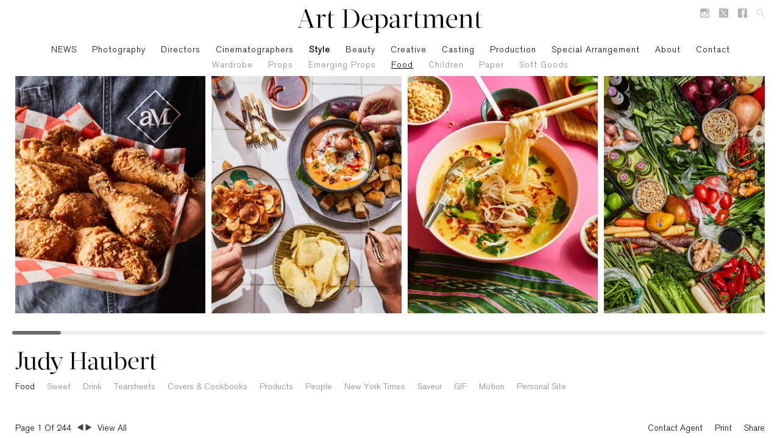

--- FILE ---
content_type: text/html; charset=utf-8
request_url: https://www.art-dept.com/food-styling/judy-haubert/13410/?sid=49556/
body_size: 20163
content:
<!DOCTYPE html>
<html lang="en">
<head>  
    <meta charset="UTF-8">
    <meta name="viewport" content="width=device-width, initial-scale=1.0">
    <meta name="format-detection" content="telephone=no">
    <meta name="p:domain_verify" content="747655ec93327fc28fc2a903883e6336" />
    
<meta name="keywords" content="Food">



    <title>
        
 Food

    </title>




    <link rel="icon" href="/media/publicsite/images/favicon.ico" type="image/x-icon" />




    <link type="text/css" href="/media/publicsite/js/skin/paidskin/flat.video.css?update=2" rel="stylesheet" />
    <!--<link href='http://fonts.googleapis.com/css?family=Source+Sans+Pro:600' rel='stylesheet' type='text/css' />-->
    <link rel="stylesheet" type="text/css" href="/media/publicsite/css/art.css?update=226" />
    <!--<link type="text/css" href="/media/publicsite/js/skin/blue.monday/css/jplayer.blue.monday.css?update1fd4fdgdf5c7hfgj" rel="stylesheet" />-->


    
    <style type="text/css">
        /*body {
            min-width: 1160px;
        }
        #homepageContent1 {
            min-width: 1135px;
        }
        #thumbnailContent1 {
            min-width: 1135px;
        }
        #instagramDiv1 {
            min-width: 1125px;
        }
        #viewAllContainerOuter {
            min-width: 1125px;
        }*/

    </style>
    
    <link rel="stylesheet" type="text/css" href="/media/publicsite/css/artmobile.css?update=226"/>


<link rel="stylesheet" type="text/css" href="/media/publicsite/css/jquery.mCustomScrollbar.css"/>


    <script type="text/javascript" src="/media/publicsite/js/jquery-2.2.3.min.js"></script>
    <script type="text/javascript" src="/media/publicsite/js/jquery.mobile.custom.min.js"></script>
    <script type="text/javascript" src="/media/publicsite/js/masonry.pkgd.min.js"></script>
    <!--<script type="text/javascript" src="/media/publicsite/js/jwplayer.js"></script>
    <script type="text/javascript">jwplayer.key = "HhJuRDn34sxm/EdsK05SPOLKpl/+xYA821JzFZalIAU=";</script>-->
    <script type="text/javascript" src="/media/publicsite/js/jquery.jplayer.min.js"></script>
    <script type="text/javascript" src="/media/publicsite/js/art.js?update=226"></script>
    <script type="text/javascript" src="/media/publicsite/js/artmobile.js?update=226"></script>



<script type="text/javascript" src="/media/publicsite/js/jquery.mCustomScrollbar.concat.min.js"></script>











</head>
<body>
<div id="imageCacheDiv">
    <img src="/media/publicsite/images/transparent.png" alt=" "/>
</div>

<input type="hidden" value="newyork" id="sLocation"/>



<div id="headerSmall">

    <a id="smallLogoA" href="/" class="randomise"><img id="smallLogoImage" src="/media/publicsite/images/art.svg" alt=" "/></a>

    <div class="naviOuter1">
        <div class="divTable">
            <div class="divTableCell">
                <div class="navi">
                    <div class="divTable">
                        <div class="divTableCell">
                            <div class="navIcon2">
                                <span></span>
                                <span></span>
                                <span></span>
                                <span></span>
                                <span></span>
                                <span></span>
                            </div>
                        </div>
                    </div>
                </div>
            </div>
        </div>
    </div>
    <a class="searcinmob">
        <img id="headersearchmob" src="/media/publicsite/images/search.svg" alt=" "/>
    </a>
    <!--<input type="checkbox" id="toggleMenu"/>-->
    <div id="searchmobile">
        <input type="text" id="searchbox_mob" placeholder="Search" name="focus" required class="search-box" />
        <button class="close-icon" type="reset"></button>
    </div>

    <div class="mobileDivisionDisplay"><a class="mobileDivision randomise" href="/food-styling/">food-styling</a>
        
    </div>


    <div id="headerSocialIconsDiv">
        <a class="headerSocialIcons" href="https://www.instagram.com/artdeptagency/" target="_blank"><img class="headerSocialIconsImg"
                                                                   src="/media/publicsite/images/iconinstagram.svg" alt=" "/></a>
        <a class="headerSocialIcons" href="https://twitter.com/artdeptwork" target="_blank"><img class="headerSocialIconsImg"
                                                                   src="/media/publicsite/images/icontwitter.svg?update=1" alt=" "/></a>
        <a class="headerSocialIcons" href="https://www.facebook.com/pages/Art-Department/187209061310363" target="_blank"><img class="headerSocialIconsImg"
                                                                   src="/media/publicsite/images/iconfacebook.svg" alt=" "/></a>

        <div class="headerSocialIcons1"><input type="text" id="headerSearchInput"/></div>
        <a class="headerSocialIcons desk_sear" href="#"><img id="headerSearchImg" class="headerSocialIconsImg"
                                                   src="/media/publicsite/images/search.jpg" alt=" "/></a>
    </div>

    <div id="navigation1">
<div class="navigation1Div"><a class="navigation1" href="https://www.art-dept.net/"  target="_blank" >NEWS</a>

            <!--<div class="navigation2Main"></div>-->
        </div>
   
        <div class="navigation1Div"><a class="navigation1 randomise " href="/photography/">Photography</a>
            <!--<div class="navigation2Main"></div>-->

            <div class="navigation2DropDownOuter">
                 <div class="navigation2DropDown">
                     
                                          <div class="navigation2DropDownInner"><a
class="navigation2 blackColor   randomise" href="/photography--animals/">Animals</a></div>

                     
                                          <div class="navigation2DropDownInner"><a
class="navigation2 blackColor   randomise" href="/photography--architecture/">Architecture</a></div>

                     
                                          <div class="navigation2DropDownInner"><a
class="navigation2 blackColor   randomise" href="/photography--automotive/">Automotive</a></div>

                     
                                          <div class="navigation2DropDownInner"><a
class="navigation2 blackColor   randomise" href="/photography--beauty/">Beauty</a></div>

                     
                                          <div class="navigation2DropDownInner"><a
class="navigation2 blackColor   randomise" href="/photography--celebrityportrait/">Celebrity/Portrait</a></div>

                     
                                          <div class="navigation2DropDownInner"><a
class="navigation2 blackColor   randomise" href="/photography--children/">Children</a></div>

                     
                                          <div class="navigation2DropDownInner"><a
class="navigation2 blackColor   randomise" href="/photography--conceptual/">Conceptual</a></div>

                     
                                          <div class="navigation2DropDownInner"><a
class="navigation2 blackColor   randomise" href="/photography--cosmetics/">Cosmetics</a></div>

                     
                                          <div class="navigation2DropDownInner"><a
class="navigation2 blackColor   randomise" href="/photography--documentary/">Documentary</a></div>

                     
                                          <div class="navigation2DropDownInner"><a
class="navigation2 blackColor   randomise" href="/photography--entertainment/">Entertainment</a></div>

                     
                                          <div class="navigation2DropDownInner"><a
class="navigation2 blackColor   randomise" href="/photography--Fashion/">Fashion</a></div>

                     
                                          <div class="navigation2DropDownInner"><a
class="navigation2 blackColor   randomise" href="/photography--fashionStilllife/">Fashion Still-Life</a></div>

                     
                                          <div class="navigation2DropDownInner"><a
class="navigation2 blackColor   randomise" href="/photography--film/">Film</a></div>

                     
                                          <div class="navigation2DropDownInner"><a
class="navigation2 blackColor   randomise" href="/photography--food/">Food</a></div>

                     
                                          <div class="navigation2DropDownInner"><a
class="navigation2 blackColor   randomise" href="/photography--Hospitality/">Hospitality</a></div>

                     
                                          <div class="navigation2DropDownInner"><a
class="navigation2 blackColor   randomise" href="/photography--interior/">Interior</a></div>

                     
                                          <div class="navigation2DropDownInner"><a
class="navigation2 blackColor   randomise" href="/photography--jewelry/">Jewelry</a></div>

                     
                                          <div class="navigation2DropDownInner"><a
class="navigation2 blackColor   randomise" href="/photography--landscape/">Landscape</a></div>

                     
                                          <div class="navigation2DropDownInner"><a
class="navigation2 blackColor   randomise" href="/photography--lifestyle/">Lifestyle</a></div>

                     
                                          <div class="navigation2DropDownInner"><a
class="navigation2 blackColor   randomise" href="/photography--liquor/">Liquor</a></div>

                     
                                          <div class="navigation2DropDownInner"><a
class="navigation2 blackColor   randomise" href="/photography--sports/">Sports</a></div>

                     
                                          <div class="navigation2DropDownInner"><a
class="navigation2 blackColor   randomise" href="/photography--stilllife/">Still Life</a></div>

                     
                                          <div class="navigation2DropDownInner"><a
class="navigation2 blackColor   randomise" href="/photography--technology/">Technology</a></div>

                     
                                          <div class="navigation2DropDownInner"><a
class="navigation2 blackColor   randomise" href="/photography--travel/">Travel</a></div>

                     

                 </div>
             </div>
        </div>
<!--<div class="navigation1Div"><a tabindex="1" class="navigation1 randomise" href="#">Directors / DOP</a>
    <div class="navigation2Main">
        <a class="navigation2 randomise " href="/directors/">Directors</a>
        <a class="navigation2 randomise " href="/directors-of-photography/">Directors Of Photography</a>
    </div>
</div>-->
<div class="navigation1Div"><a class="navigation1 randomise " href="/directors/">Directors</a>
</div>
<div class="navigation1Div"><a class="navigation1 randomise " href="/cinematographers/">Cinematographers</a>
</div>
       <!--<div class="navigation1Div navigationEA"><a class="navigation1 randomise " href="/emerging-artists/"><span class="navEA">Development</span><span class="navEAD">Development (DAD)</span></a>
            <div class="navigation2Main">
                <a class="navigation2 randomise " href="/emerging-artists/">Development Art Department</a>
            </div>
        </div>-->
<!--<div class="navigation1Div"><a class="navigation1 randomise " href="/development/">Development</a>-->
    <!--<div class="navigation2Main"></div>-->
<!--</div>-->






        <div class="navigation1Div"><a tabindex="1" class="navigation1 randomise navigation1Selected" href="#">Style</a>
            <div class="navigation2Main">
                <a class="navigation2 randomise " href="/wardrobe/">Wardrobe</a>
                <!--<a class="navigation2 randomise " href="/emerging-wardrobe/">Emerging Wardrobe</a>-->
                <!--<a class="navigation2 randomise " href="/special-arrangement-style/">Special Arrangement</a>-->
                <a class="navigation2 randomise " href="/props/">Props</a>
                <a class="navigation2 randomise " href="/emerging-props/">Emerging Props</a>
                <a class="navigation2 randomise  navigation2Selected" href="/food-styling/">Food</a>
                <a class="navigation2 randomise " href="/children/">Children</a>
                <a class="navigation2 randomise  " href="/paper/">Paper</a>
                <a class="navigation2 randomise " href="/soft-goods/">Soft Goods</a>
                <!--<a class="navigation2 randomise " href="/emerging/">Emerging</a>-->
                <!--<a class="navigation2 randomise " href="/art-directors/">Art Directors</a>-->
            </div>
        </div>
        <div class="navigation1Div"><a tabindex="2" class="navigation1 randomise" href="#">Beauty</a>
            <div class="navigation2Main">
                <a class="navigation4 randomise " href="/hair-stylist/">Hair Stylist</a>
                <a class="navigation4 randomise " href="/emerging-beauty/">Emerging</a>
                <a class="navigation4 randomise " href="/special-arrangement-/">Special Arrangement</a>
                <a class="navigation4 divider" href="#">|</a>
                <a class="navigation4 randomise " href="/makeup-artists/">Makeup Artists</a>
                <a class="navigation4 randomise " href="/special-arrangement-beauty/">Special Arrangement</a>
                <a class="navigation4 randomise " href="/emerging-makeup/">Emerging</a>
                <a class="navigation4 randomise " href="/bodyart/">BodyArt</a>
                <a class="navigation4 divider" href="#">|</a>
                <a class="navigation4 randomise " href="/hairmakeup/">Hair & Makeup</a>
                <a class="navigation4 randomise " href="/Emerging-hair-makeup/">Emerging</a>
                <a class="navigation4 randomise " href="/groomer/">Groomer</a>
                <a class="navigation4 randomise " href="/manicurist/">Manicurist</a>
                <a class="navigation4 randomise " href="/children-beauty/">Children</a>
            </div>
        </div>

<div class="navigation1Div"><a class="navigation1 randomise " href="/creative/" >Creative</a></div>
<div class="navigation1Div"><a class="navigation1 randomise " href="/casting/" >Casting</a></div>
<div class="navigation1Div"><a class="navigation1" href="http://www.krankyproduktions.com/" target="_blank" >Production</a><!--<a tabindex="2" class="navigation1 " href="#"  >Production</a>
            <div class="navigation2Main">
                <a class="navigation4"  href="http://www.krankyproduktions.com/"  target="_blank">New York</a>
                <a class="navigation4  randomise" href="/la-production/">Los Angeles</a>
            </div>-->
</div>

<div class="navigation1Div"><a class="navigation1 randomise " href="/special-arrangement--/">Special Arrangement</a>
    <!--<div class="navigation2Main"></div>-->
</div>
        
        <div class="navigation1Div"><a class="navigation1 randomise" href="/aboutus">About</a>

            <!--<div class="navigation2Main"></div>-->
        </div>
        <div class="navigation1Div"><a class="navigation1 randomise" href="/contact">Contact</a>

            <!--<div class="navigation2Main"></div>-->
        </div>
    </div>

    



</div>

<div class="mobile_menu">



<nav class="main">
    <ul class="menu">
        <li><div class="navigation1Div"><a class="navigation1M" href="https://www.art-dept.net/" target="_blank" >NEWS</a>
        </div>
        </li>
        <li><div class="navigation1Div"><a class="navigation1M photo1 randomise " href="/photography/">Photography</a>
        </div>
        </li>
        <!--<li>
            <div class="navigation1Div">
                <span class="sub_menu photo2">Photography By Category</span>
                <ul id="seco_menu6" class="seco_menu">
                    
                    <li>
                        <a class="navigation2 photo2Inner  randomise" href="/photography--animals/">Animals</a>
                    </li>
                    
                    <li>
                        <a class="navigation2 photo2Inner  randomise" href="/photography--architecture/">Architecture</a>
                    </li>
                    
                    <li>
                        <a class="navigation2 photo2Inner  randomise" href="/photography--automotive/">Automotive</a>
                    </li>
                    
                    <li>
                        <a class="navigation2 photo2Inner  randomise" href="/photography--beauty/">Beauty</a>
                    </li>
                    
                    <li>
                        <a class="navigation2 photo2Inner  randomise" href="/photography--celebrityportrait/">Celebrity/Portrait</a>
                    </li>
                    
                    <li>
                        <a class="navigation2 photo2Inner  randomise" href="/photography--children/">Children</a>
                    </li>
                    
                    <li>
                        <a class="navigation2 photo2Inner  randomise" href="/photography--conceptual/">Conceptual</a>
                    </li>
                    
                    <li>
                        <a class="navigation2 photo2Inner  randomise" href="/photography--cosmetics/">Cosmetics</a>
                    </li>
                    
                    <li>
                        <a class="navigation2 photo2Inner  randomise" href="/photography--documentary/">Documentary</a>
                    </li>
                    
                    <li>
                        <a class="navigation2 photo2Inner  randomise" href="/photography--entertainment/">Entertainment</a>
                    </li>
                    
                    <li>
                        <a class="navigation2 photo2Inner  randomise" href="/photography--Fashion/">Fashion</a>
                    </li>
                    
                    <li>
                        <a class="navigation2 photo2Inner  randomise" href="/photography--fashionStilllife/">Fashion Still-Life</a>
                    </li>
                    
                    <li>
                        <a class="navigation2 photo2Inner  randomise" href="/photography--film/">Film</a>
                    </li>
                    
                    <li>
                        <a class="navigation2 photo2Inner  randomise" href="/photography--food/">Food</a>
                    </li>
                    
                    <li>
                        <a class="navigation2 photo2Inner  randomise" href="/photography--Hospitality/">Hospitality</a>
                    </li>
                    
                    <li>
                        <a class="navigation2 photo2Inner  randomise" href="/photography--interior/">Interior</a>
                    </li>
                    
                    <li>
                        <a class="navigation2 photo2Inner  randomise" href="/photography--jewelry/">Jewelry</a>
                    </li>
                    
                    <li>
                        <a class="navigation2 photo2Inner  randomise" href="/photography--landscape/">Landscape</a>
                    </li>
                    
                    <li>
                        <a class="navigation2 photo2Inner  randomise" href="/photography--lifestyle/">Lifestyle</a>
                    </li>
                    
                    <li>
                        <a class="navigation2 photo2Inner  randomise" href="/photography--liquor/">Liquor</a>
                    </li>
                    
                    <li>
                        <a class="navigation2 photo2Inner  randomise" href="/photography--sports/">Sports</a>
                    </li>
                    
                    <li>
                        <a class="navigation2 photo2Inner  randomise" href="/photography--stilllife/">Still Life</a>
                    </li>
                    
                    <li>
                        <a class="navigation2 photo2Inner  randomise" href="/photography--technology/">Technology</a>
                    </li>
                    
                    <li>
                        <a class="navigation2 photo2Inner  randomise" href="/photography--travel/">Travel</a>
                    </li>
                    
                </ul>
            </div>
        </li>-->
        <!--<li><div class="navigation1Div"><span class="sub_menu">Directors / DOP</span>
            <ul id="seco_menu7" class="seco_menu">
                <li><a class="navigation2 randomise " href="/directors/">Directors</a></li>
                <li><a class="navigation2 randomise " href="/directors-of-photography/">Directors Of Photography</a></li>
            </ul>
        </div>
        </li>-->
        <li><div class="navigation1Div"><a class="navigation1M randomise " href="/directors/">Directors</a>
        </div>
        </li>
        <li><div class="navigation1Div"><a class="navigation1M randomise " href="/cinematographers/">Cinematographers</a>
        </div>
        </li>
        <!--<li><div class="navigation1Div"><a class="navigation1M randomise " href="/emerging-artists/"><span class="navEA">Development</span><span class="navEAD">Development (DAD)</span></a>
        </div></li>-->
        <!--<a class="navigation1 randomise " href="/emerging-artists/">Development Art Department</a>-->
        <!--<li><div class="navigation1Div"><a class="navigation1M randomise  " href="/development/">Development</a>
        </div>
        </li>-->





        <!--1-->
        

        <li><div class="navigation1Div"><span class="sub_menu navigationSubMobileHeadingSelected">Style</span>
            <ul id="seco_menu1" class="seco_menu">
                <li><a class="navigation2 randomise " href="/wardrobe/">Wardrobe</a></li>
                <!--<li><a class="navigation2 randomise " href="/emerging-wardrobe/">Emerging Wardrobe</a></li>-->
                <!-- <li><a class="navigation2 randomise " href="/special-arrangement-style/">Special Arrangement</a></li>-->
                <li><a class="navigation2 randomise " href="/props/">Props</a></li>
                <li><a class="navigation2 randomise " href="/emerging-props/">Emerging Props</a></li>
                <li><a class="navigation2 randomise  navigation2Selected" href="/food-styling/">Food</a></li>
                <li><a class="navigation2 randomise " href="/children/">Children</a></li>
                <li><a class="navigation2 randomise  " href="/paper/">Paper</a></li>
                <li><a class="navigation2 randomise " href="/soft-goods/">Soft Goods</a></li>
                <!--<li><a class="navigation2 randomise " href="/emerging/">Emerging</a></li>-->
                <!--<li><a class="navigation2 randomise " href="/art-directors/">Art Directors</a></li>-->
            </ul></div>
        </li>

        <li><div class="navigation1Div"><span class="sub_menu">Beauty</span>
            <ul id="seco_menu2" class="seco_menu">
                <li><a class="navigation4 randomise " href="/hair-stylist/">Hair Stylist</a></li>
                <li><a class="navigation4 randomise " href="/emerging-beauty/">Emerging</a></li>
                <li><a class="navigation4 randomise " href="/special-arrangement-/">Special Arrangement</a></li>
                <li><a class="navigation4 randomise " href="/makeup-artists/">Makeup Artists</a></li>
                <li><a class="navigation4 randomise " href="/special-arrangement-beauty/">Special Arrangement</a></li>
                <li><a class="navigation4 randomise " href="/emerging-makeup/">Emerging</a></li>
                <li><a class="navigation4 randomise " href="/bodyart/">BodyArt</a></li>
                <li><a class="navigation4 randomise " href="/hairmakeup/">Hair & Makeup</a></li>
                <li><a class="navigation4 randomise " href="/Emerging-hair-makeup/">Emerging</a></li>
                <li><a class="navigation4 randomise " href="/groomer/">Groomer</a></li>
                <li><a class="navigation4 randomise " href="/manicurist/">Manicurist</a></li>
                <li><a class="navigation4 randomise " href="/children-beauty/">Children</a></li>
            </ul>
        </div></li>

        

        <!--2-->
        <!--
        
                <li><div class="navigation1Div"><span class="sub_menu">Style</span>
                    <ul id="seco_menu1" class="seco_menu">
                        <li><a class="navigation2 randomise " href="/wardrobe/">Wardrobe</a></li>
                        <li><a class="navigation2 randomise " href="/props/">Props</a></li>
                        <li><a class="navigation2 randomise  navigation2Selected" href="/food-styling/">Food</a></li>
                        <li><a class="navigation2 randomise " href="/children/">Children</a></li>
                        <li><a class="navigation2 randomise  " href="/paper/">Paper</a></li>
                        <li><a class="navigation2 randomise " href="/soft-goods/">Soft Goods</a></li>
                        <li><a class="navigation2 randomise " href="/emerging/">Emerging</a></li>
                    </ul></div>
                </li>
                <li><div class="navigation1Div"><span class="sub_menu">Beauty</span>
                <ul id="seco_menu2" class="seco_menu">
                        <li><a class="navigation4 randomise " href="/hair-stylist/">Hair Stylist</a></li>
                        <li><a class="navigation4 randomise " href="/special-arrangement-/">Special Arrangement</a></li>
                        <li><a class="navigation4 randomise " href="/makeup-artists/">Makeup Artists</a></li>
                        <li><a class="navigation4 randomise " href="/hairmakeup/">Hair & Makeup</a></li>
                        <li><a class="navigation4 randomise " href="/groomer/">Groomer</a></li>
                        <li><a class="navigation4 randomise " href="/manicurist/">Manicurist</a></li>
                    </ul>
                </div></li>
        
        -->
        <!--3-->
        <li><div class="navigation1Div"><a class="navigation1M  randomise " href="/creative/">Creative</a></div>
        </li>
        <li><div class="navigation1Div"><a class="navigation1M  randomise " href="/casting/">Casting</a></div>
        </li>

        <li><div class="navigation1Div"><a class="navigation1M" href="http://www.krankyproduktions.com/" target="_blank" >Production</a><!--<span class="sub_menu">Production</span>
            <ul id="seco_menu3" class="seco_menu">
                <li><a class="navigation4" href="http://www.krankyproduktions.com/"  target="_blank">New York</a></li>
                <li><a class="navigation4  randomise" href="/la-production/">Los Angeles</a></li>
            </ul>--></div>
        </li>
        <li><div class="navigation1Div"><a class="navigation1M randomise " href="/special-arrangement--/">Special Arrangement</a>
        </div>
        </li>

        <li><div class="navigation1Div"><a class="navigation1M randomise aboutUs" href="/aboutus">About</a>
        </div>
        </li>
        <li><div class="navigation1Div"><a class="navigation1M randomise contactUs" href="/contact">Contact</a>
        </div>
        </li>
    </ul>
</nav>
</div>







<input type="hidden" value="" id="modelPackageNotes"/>
<input type="hidden" value="image" id="imageOrVideo"/><!--"video"-->
<input id="instagramembed" value='' type="hidden"/>
<div id="contentRightOuter">
    <div id="contentRight">
        <div id="contentRightInner">

            <div class="contentRightInnerDivs">
                <img class="contentImages" src="/media/publicsite/images/transparent.png" id="img_13599456" alt="" />
                <img class="contentImagesReal"  data-width="960" data-height="1200" data-src="https://www.art-dept.com/media/images/useruploaded/cache/extra_0815_3.jpg" src="/media/publicsite/images/transparent.png" alt=""/>
                <div class="hiddenTitleShow"></div>
            </div>


            <div class="contentRightInnerDivs">
                <img class="contentImages" src="/media/publicsite/images/transparent.png" id="img_13599457" alt="" />
                <img class="contentImagesReal"  data-width="960" data-height="1200" data-src="https://www.art-dept.com/media/images/useruploaded/cache/peanutsauce_0864_3.jpg" src="/media/publicsite/images/transparent.png" alt=""/>
                <div class="hiddenTitleShow"></div>
            </div>


            <div class="contentRightInnerDivs">
                <img class="contentImages" src="/media/publicsite/images/transparent.png" id="img_13599458" alt="" />
                <img class="contentImagesReal"  data-width="960" data-height="1200" data-src="https://www.art-dept.com/media/images/useruploaded/cache/currynoodlesoup_0293_3.jpg" src="/media/publicsite/images/transparent.png" alt=""/>
                <div class="hiddenTitleShow"></div>
            </div>


            <div class="contentRightInnerDivs">
                <img class="contentImages" src="/media/publicsite/images/transparent.png" id="img_13599459" alt="" />
                <img class="contentImagesReal"  data-width="960" data-height="1200" data-src="https://www.art-dept.com/media/images/useruploaded/cache/fridge_0662_3.jpg" src="/media/publicsite/images/transparent.png" alt=""/>
                <div class="hiddenTitleShow"></div>
            </div>


            <div class="contentRightInnerDivs">
                <img class="contentImages" src="/media/publicsite/images/transparent.png" id="img_13599460" alt="" />
                <img class="contentImagesReal"  data-width="960" data-height="1200" data-src="https://www.art-dept.com/media/images/useruploaded/cache/khaoklukgrapi_0243_3.jpg" src="/media/publicsite/images/transparent.png" alt=""/>
                <div class="hiddenTitleShow"></div>
            </div>


            <div class="contentRightInnerDivs">
                <img class="contentImages" src="/media/publicsite/images/transparent.png" id="img_13599461" alt="" />
                <img class="contentImagesReal"  data-width="960" data-height="1200" data-src="https://www.art-dept.com/media/images/useruploaded/cache/padseeiew_0147_3.jpg" src="/media/publicsite/images/transparent.png" alt=""/>
                <div class="hiddenTitleShow"></div>
            </div>


            <div class="contentRightInnerDivs">
                <img class="contentImages" src="/media/publicsite/images/transparent.png" id="img_13599462" alt="" />
                <img class="contentImagesReal"  data-width="960" data-height="1200" data-src="https://www.art-dept.com/media/images/useruploaded/cache/gangjeud_0106_3.jpg" src="/media/publicsite/images/transparent.png" alt=""/>
                <div class="hiddenTitleShow"></div>
            </div>


            <div class="contentRightInnerDivs">
                <img class="contentImages" src="/media/publicsite/images/transparent.png" id="img_13599463" alt="" />
                <img class="contentImagesReal"  data-width="960" data-height="1200" data-src="https://www.art-dept.com/media/images/useruploaded/cache/extra_0082_3.jpg" src="/media/publicsite/images/transparent.png" alt=""/>
                <div class="hiddenTitleShow"></div>
            </div>


            <div class="contentRightInnerDivs">
                <img class="contentImages" src="/media/publicsite/images/transparent.png" id="img_13599464" alt="" />
                <img class="contentImagesReal"  data-width="960" data-height="1200" data-src="https://www.art-dept.com/media/images/useruploaded/cache/shrimppineapplecurry_1220_3.jpg" src="/media/publicsite/images/transparent.png" alt=""/>
                <div class="hiddenTitleShow"></div>
            </div>


            <div class="contentRightInnerDivs">
                <img class="contentImages" src="/media/publicsite/images/transparent.png" id="img_13599465" alt="" />
                <img class="contentImagesReal"  data-width="960" data-height="1200" data-src="https://www.art-dept.com/media/images/useruploaded/cache/essay_forkit_0374_3.jpg" src="/media/publicsite/images/transparent.png" alt=""/>
                <div class="hiddenTitleShow"></div>
            </div>


            <div class="contentRightInnerDivs">
                <img class="contentImages" src="/media/publicsite/images/transparent.png" id="img_13599466" alt="" />
                <img class="contentImagesReal"  data-width="1800" data-height="1200" data-src="https://www.art-dept.com/media/images/useruploaded/cache/opener_chapter8_1001_3.jpg" src="/media/publicsite/images/transparent.png" alt=""/>
                <div class="hiddenTitleShow"></div>
            </div>


            <div class="contentRightInnerDivs">
                <img class="contentImages" src="/media/publicsite/images/transparent.png" id="img_13599467" alt="" />
                <img class="contentImagesReal"  data-width="960" data-height="1200" data-src="https://www.art-dept.com/media/images/useruploaded/cache/somthumtua_0890_3.jpg" src="/media/publicsite/images/transparent.png" alt=""/>
                <div class="hiddenTitleShow"></div>
            </div>


            <div class="contentRightInnerDivs">
                <img class="contentImages" src="/media/publicsite/images/transparent.png" id="img_13599468" alt="" />
                <img class="contentImagesReal"  data-width="960" data-height="1200" data-src="https://www.art-dept.com/media/images/useruploaded/cache/khanomjeen_0287_3.jpg" src="/media/publicsite/images/transparent.png" alt=""/>
                <div class="hiddenTitleShow"></div>
            </div>


            <div class="contentRightInnerDivs">
                <img class="contentImages" src="/media/publicsite/images/transparent.png" id="img_13599469" alt="" />
                <img class="contentImagesReal"  data-width="960" data-height="1200" data-src="https://www.art-dept.com/media/images/useruploaded/cache/process_bameeeggnoodles_0239_3.jpg" src="/media/publicsite/images/transparent.png" alt=""/>
                <div class="hiddenTitleShow"></div>
            </div>


            <div class="contentRightInnerDivs">
                <img class="contentImages" src="/media/publicsite/images/transparent.png" id="img_13599470" alt="" />
                <img class="contentImagesReal"  data-width="960" data-height="1200" data-src="https://www.art-dept.com/media/images/useruploaded/cache/thaistreetcorn_0697_3.jpg" src="/media/publicsite/images/transparent.png" alt=""/>
                <div class="hiddenTitleShow"></div>
            </div>


            <div class="contentRightInnerDivs">
                <img class="contentImages" src="/media/publicsite/images/transparent.png" id="img_13599471" alt="" />
                <img class="contentImagesReal"  data-width="960" data-height="1200" data-src="https://www.art-dept.com/media/images/useruploaded/cache/yummama_0354_3.jpg" src="/media/publicsite/images/transparent.png" alt=""/>
                <div class="hiddenTitleShow"></div>
            </div>


            <div class="contentRightInnerDivs">
                <img class="contentImages" src="/media/publicsite/images/transparent.png" id="img_13599472" alt="" />
                <img class="contentImagesReal"  data-width="960" data-height="1200" data-src="https://www.art-dept.com/media/images/useruploaded/cache/phetpallohduckstew_1098_3.jpg" src="/media/publicsite/images/transparent.png" alt=""/>
                <div class="hiddenTitleShow"></div>
            </div>


            <div class="contentRightInnerDivs">
                <img class="contentImages" src="/media/publicsite/images/transparent.png" id="img_13599473" alt="" />
                <img class="contentImagesReal"  data-width="960" data-height="1200" data-src="https://www.art-dept.com/media/images/useruploaded/cache/process_namprikklangdong_0604_3.jpg" src="/media/publicsite/images/transparent.png" alt=""/>
                <div class="hiddenTitleShow"></div>
            </div>


            <div class="contentRightInnerDivs">
                <img class="contentImages" src="/media/publicsite/images/transparent.png" id="img_13599474" alt="" />
                <img class="contentImagesReal"  data-width="960" data-height="1200" data-src="https://www.art-dept.com/media/images/useruploaded/cache/padsataw_0275_3.jpg" src="/media/publicsite/images/transparent.png" alt=""/>
                <div class="hiddenTitleShow"></div>
            </div>


            <div class="contentRightInnerDivs">
                <img class="contentImages" src="/media/publicsite/images/transparent.png" id="img_13599475" alt="" />
                <img class="contentImagesReal"  data-width="960" data-height="1200" data-src="https://www.art-dept.com/media/images/useruploaded/cache/essay_crazyrich_1146_3.jpg" src="/media/publicsite/images/transparent.png" alt=""/>
                <div class="hiddenTitleShow"></div>
            </div>


            <div class="contentRightInnerDivs">
                <img class="contentImages" src="/media/publicsite/images/transparent.png" id="img_13599476" alt="" />
                <img class="contentImagesReal"  data-width="960" data-height="1200" data-src="https://www.art-dept.com/media/images/useruploaded/cache/padseeiew_0115_3.jpg" src="/media/publicsite/images/transparent.png" alt=""/>
                <div class="hiddenTitleShow"></div>
            </div>


            <div class="contentRightInnerDivs">
                <img class="contentImages" src="/media/publicsite/images/transparent.png" id="img_13599477" alt="" />
                <img class="contentImagesReal"  data-width="960" data-height="1200" data-src="https://www.art-dept.com/media/images/useruploaded/cache/watermelonchilicrumble_0499_3.jpg" src="/media/publicsite/images/transparent.png" alt=""/>
                <div class="hiddenTitleShow"></div>
            </div>


            <div class="contentRightInnerDivs">
                <img class="contentImages" src="/media/publicsite/images/transparent.png" id="img_13599478" alt="" />
                <img class="contentImagesReal"  data-width="960" data-height="1200" data-src="https://www.art-dept.com/media/images/useruploaded/cache/process_makericenoodles_0097_3.jpg" src="/media/publicsite/images/transparent.png" alt=""/>
                <div class="hiddenTitleShow"></div>
            </div>


            <div class="contentRightInnerDivs">
                <img class="contentImages" src="/media/publicsite/images/transparent.png" id="img_13599479" alt="" />
                <img class="contentImagesReal"  data-width="960" data-height="1200" data-src="https://www.art-dept.com/media/images/useruploaded/cache/pohthaak_0139_3.jpg" src="/media/publicsite/images/transparent.png" alt=""/>
                <div class="hiddenTitleShow"></div>
            </div>


            <div class="contentRightInnerDivs">
                <img class="contentImages" src="/media/publicsite/images/transparent.png" id="img_13599480" alt="" />
                <img class="contentImagesReal"  data-width="960" data-height="1200" data-src="https://www.art-dept.com/media/images/useruploaded/cache/kanomjeeb_0582_3.jpg" src="/media/publicsite/images/transparent.png" alt=""/>
                <div class="hiddenTitleShow"></div>
            </div>


            <div class="contentRightInnerDivs">
                <img class="contentImages" src="/media/publicsite/images/transparent.png" id="img_13599481" alt="" />
                <img class="contentImagesReal"  data-width="960" data-height="1200" data-src="https://www.art-dept.com/media/images/useruploaded/cache/padkeemao_0438_3.jpg" src="/media/publicsite/images/transparent.png" alt=""/>
                <div class="hiddenTitleShow"></div>
            </div>


            <div class="contentRightInnerDivs">
                <img class="contentImages" src="/media/publicsite/images/transparent.png" id="img_13599482" alt="" />
                <img class="contentImagesReal"  data-width="960" data-height="1200" data-src="https://www.art-dept.com/media/images/useruploaded/cache/deepfriedboiledeggs_0662_f1_3.jpg" src="/media/publicsite/images/transparent.png" alt=""/>
                <div class="hiddenTitleShow"></div>
            </div>


            <div class="contentRightInnerDivs">
                <img class="contentImages" src="/media/publicsite/images/transparent.png" id="img_13599483" alt="" />
                <img class="contentImagesReal"  data-width="960" data-height="1200" data-src="https://www.art-dept.com/media/images/useruploaded/cache/simplejhok_0222_3.jpg" src="/media/publicsite/images/transparent.png" alt=""/>
                <div class="hiddenTitleShow"></div>
            </div>


            <div class="contentRightInnerDivs">
                <img class="contentImages" src="/media/publicsite/images/transparent.png" id="img_13599484" alt="" />
                <img class="contentImagesReal"  data-width="960" data-height="1200" data-src="https://www.art-dept.com/media/images/useruploaded/cache/spices_0023_3.jpg" src="/media/publicsite/images/transparent.png" alt=""/>
                <div class="hiddenTitleShow"></div>
            </div>


            <div class="contentRightInnerDivs">
                <img class="contentImages" src="/media/publicsite/images/transparent.png" id="img_13599485" alt="" />
                <img class="contentImagesReal"  data-width="960" data-height="1200" data-src="https://www.art-dept.com/media/images/useruploaded/cache/pattishousesalad_0397_3.jpg" src="/media/publicsite/images/transparent.png" alt=""/>
                <div class="hiddenTitleShow"></div>
            </div>


            <div class="contentRightInnerDivs">
                <img class="contentImages" src="/media/publicsite/images/transparent.png" id="img_13599486" alt="" />
                <img class="contentImagesReal"  data-width="960" data-height="1200" data-src="https://www.art-dept.com/media/images/useruploaded/cache/pattishousesalad_0424_3.jpg" src="/media/publicsite/images/transparent.png" alt=""/>
                <div class="hiddenTitleShow"></div>
            </div>


            <div class="contentRightInnerDivs">
                <img class="contentImages" src="/media/publicsite/images/transparent.png" id="img_13599487" alt="" />
                <img class="contentImagesReal"  data-width="960" data-height="1200" data-src="https://www.art-dept.com/media/images/useruploaded/cache/hoytod_0943_3.jpg" src="/media/publicsite/images/transparent.png" alt=""/>
                <div class="hiddenTitleShow"></div>
            </div>


            <div class="contentRightInnerDivs">
                <img class="contentImages" src="/media/publicsite/images/transparent.png" id="img_13599488" alt="" />
                <img class="contentImagesReal"  data-width="960" data-height="1200" data-src="https://www.art-dept.com/media/images/useruploaded/cache/yumkaidaow_0325_3.jpg" src="/media/publicsite/images/transparent.png" alt=""/>
                <div class="hiddenTitleShow"></div>
            </div>


            <div class="contentRightInnerDivs">
                <img class="contentImages" src="/media/publicsite/images/transparent.png" id="img_13599489" alt="" />
                <img class="contentImagesReal"  data-width="960" data-height="1200" data-src="https://www.art-dept.com/media/images/useruploaded/cache/eggplantcurrybamboochicken_1086_3.jpg" src="/media/publicsite/images/transparent.png" alt=""/>
                <div class="hiddenTitleShow"></div>
            </div>


            <div class="contentRightInnerDivs">
                <img class="contentImages" src="/media/publicsite/images/transparent.png" id="img_13599490" alt="" />
                <img class="contentImagesReal"  data-width="960" data-height="1200" data-src="https://www.art-dept.com/media/images/useruploaded/cache/greencurrymussels_0029_3.jpg" src="/media/publicsite/images/transparent.png" alt=""/>
                <div class="hiddenTitleShow"></div>
            </div>


            <div class="contentRightInnerDivs">
                <img class="contentImages" src="/media/publicsite/images/transparent.png" id="img_13599491" alt="" />
                <img class="contentImagesReal"  data-width="960" data-height="1200" data-src="https://www.art-dept.com/media/images/useruploaded/cache/khaopad_0898_3.jpg" src="/media/publicsite/images/transparent.png" alt=""/>
                <div class="hiddenTitleShow"></div>
            </div>


            <div class="contentRightInnerDivs">
                <img class="contentImages" src="/media/publicsite/images/transparent.png" id="img_13599492" alt="" />
                <img class="contentImagesReal"  data-width="960" data-height="1200" data-src="https://www.art-dept.com/media/images/useruploaded/cache/essay_rabbit_1233_3.jpg" src="/media/publicsite/images/transparent.png" alt=""/>
                <div class="hiddenTitleShow"></div>
            </div>


            <div class="contentRightInnerDivs">
                <img class="contentImages" src="/media/publicsite/images/transparent.png" id="img_13599493" alt="" />
                <img class="contentImagesReal"  data-width="960" data-height="1200" data-src="https://www.art-dept.com/media/images/useruploaded/cache/hawmok_0078_3.jpg" src="/media/publicsite/images/transparent.png" alt=""/>
                <div class="hiddenTitleShow"></div>
            </div>


            <div class="contentRightInnerDivs">
                <img class="contentImages" src="/media/publicsite/images/transparent.png" id="img_13599494" alt="" />
                <img class="contentImagesReal"  data-width="960" data-height="1200" data-src="https://www.art-dept.com/media/images/useruploaded/cache/eggrollswontonskhanompangtod_0536_3.jpg" src="/media/publicsite/images/transparent.png" alt=""/>
                <div class="hiddenTitleShow"></div>
            </div>


            <div class="contentRightInnerDivs">
                <img class="contentImages" src="/media/publicsite/images/transparent.png" id="img_13599495" alt="" />
                <img class="contentImagesReal"  data-width="960" data-height="1200" data-src="https://www.art-dept.com/media/images/useruploaded/cache/extra_pattishousesalad_0365_3.jpg" src="/media/publicsite/images/transparent.png" alt=""/>
                <div class="hiddenTitleShow"></div>
            </div>


            <div class="contentRightInnerDivs">
                <img class="contentImages" src="/media/publicsite/images/transparent.png" id="img_13599496" alt="" />
                <img class="contentImagesReal"  data-width="960" data-height="1200" data-src="https://www.art-dept.com/media/images/useruploaded/cache/bowlofrice_0160_3.jpg" src="/media/publicsite/images/transparent.png" alt=""/>
                <div class="hiddenTitleShow"></div>
            </div>


            <div class="contentRightInnerDivs">
                <img class="contentImages" src="/media/publicsite/images/transparent.png" id="img_13599497" alt="" />
                <img class="contentImagesReal"  data-width="960" data-height="1200" data-src="https://www.art-dept.com/media/images/useruploaded/cache/namjimtalaynamprikgrapinamjimjaeow_1214_3.jpg" src="/media/publicsite/images/transparent.png" alt=""/>
                <div class="hiddenTitleShow"></div>
            </div>


            <div class="contentRightInnerDivs">
                <img class="contentImages" src="/media/publicsite/images/transparent.png" id="img_13599498" alt="" />
                <img class="contentImagesReal"  data-width="960" data-height="1200" data-src="https://www.art-dept.com/media/images/useruploaded/cache/namplawahn_0036_3.jpg" src="/media/publicsite/images/transparent.png" alt=""/>
                <div class="hiddenTitleShow"></div>
            </div>


            <div class="contentRightInnerDivs">
                <img class="contentImages" src="/media/publicsite/images/transparent.png" id="img_13599499" alt="" />
                <img class="contentImagesReal"  data-width="960" data-height="1200" data-src="https://www.art-dept.com/media/images/useruploaded/cache/T-laim_Rosita-Goldstein_Nasi_Tumpeng_0383_3.jpg" src="/media/publicsite/images/transparent.png" alt=""/>
                <div class="hiddenTitleShow"></div>
            </div>


            <div class="contentRightInnerDivs">
                <img class="contentImages" src="/media/publicsite/images/transparent.png" id="img_13599500" alt="" />
                <img class="contentImagesReal"  data-width="1799" data-height="1200" data-src="https://www.art-dept.com/media/images/useruploaded/cache/afterdark-horizontal-lr_3.jpg" src="/media/publicsite/images/transparent.png" alt=""/>
                <div class="hiddenTitleShow"></div>
            </div>


            <div class="contentRightInnerDivs">
                <img class="contentImages" src="/media/publicsite/images/transparent.png" id="img_13599501" alt="" />
                <img class="contentImagesReal"  data-width="1799" data-height="1200" data-src="https://www.art-dept.com/media/images/useruploaded/cache/killingcommednatore-horizontal-lr_3.jpg" src="/media/publicsite/images/transparent.png" alt=""/>
                <div class="hiddenTitleShow"></div>
            </div>


            <div class="contentRightInnerDivs">
                <img class="contentImages" src="/media/publicsite/images/transparent.png" id="img_13599502" alt="" />
                <img class="contentImagesReal"  data-width="1799" data-height="1200" data-src="https://www.art-dept.com/media/images/useruploaded/cache/kafka-horizontal-lr_3.jpg" src="/media/publicsite/images/transparent.png" alt=""/>
                <div class="hiddenTitleShow"></div>
            </div>


            <div class="contentRightInnerDivs">
                <img class="contentImages" src="/media/publicsite/images/transparent.png" id="img_13599503" alt="" />
                <img class="contentImagesReal"  data-width="1799" data-height="1200" data-src="https://www.art-dept.com/media/images/useruploaded/cache/windupbirdchronicle-horizontal-lr_3.jpg" src="/media/publicsite/images/transparent.png" alt=""/>
                <div class="hiddenTitleShow"></div>
            </div>


            <div class="contentRightInnerDivs">
                <img class="contentImages" src="/media/publicsite/images/transparent.png" id="img_13599504" alt="" />
                <img class="contentImagesReal"  data-width="1799" data-height="1200" data-src="https://www.art-dept.com/media/images/useruploaded/cache/TCAIUW-horizontal-lr_3.jpg" src="/media/publicsite/images/transparent.png" alt=""/>
                <div class="hiddenTitleShow"></div>
            </div>


            <div class="contentRightInnerDivs">
                <img class="contentImages" src="/media/publicsite/images/transparent.png" id="img_13599505" alt="" />
                <img class="contentImagesReal"  data-width="960" data-height="1200" data-src="https://www.art-dept.com/media/images/useruploaded/cache/226_BakeItGF_SpeedyBagels_2784_3.jpg" src="/media/publicsite/images/transparent.png" alt=""/>
                <div class="hiddenTitleShow"></div>
            </div>


            <div class="contentRightInnerDivs">
                <img class="contentImages" src="/media/publicsite/images/transparent.png" id="img_13599506" alt="" />
                <img class="contentImagesReal"  data-width="960" data-height="1200" data-src="https://www.art-dept.com/media/images/useruploaded/cache/220_BakeItGF_Croissants_2724_3.jpg" src="/media/publicsite/images/transparent.png" alt=""/>
                <div class="hiddenTitleShow"></div>
            </div>


            <div class="contentRightInnerDivs">
                <img class="contentImages" src="/media/publicsite/images/transparent.png" id="img_13599507" alt="" />
                <img class="contentImagesReal"  data-width="1800" data-height="1200" data-src="https://www.art-dept.com/media/images/useruploaded/cache/240723_ZZ_August_32541_3.jpg" src="/media/publicsite/images/transparent.png" alt=""/>
                <div class="hiddenTitleShow"></div>
            </div>


            <div class="contentRightInnerDivs">
                <img class="contentImages" src="/media/publicsite/images/transparent.png" id="img_13599508" alt="" />
                <img class="contentImagesReal"  data-width="1800" data-height="1200" data-src="https://www.art-dept.com/media/images/useruploaded/cache/240723_ZZ_August_32552_3.jpg" src="/media/publicsite/images/transparent.png" alt=""/>
                <div class="hiddenTitleShow"></div>
            </div>


            <div class="contentRightInnerDivs">
                <img class="contentImages" src="/media/publicsite/images/transparent.png" id="img_13599509" alt="" />
                <img class="contentImagesReal"  data-width="1800" data-height="1200" data-src="https://www.art-dept.com/media/images/useruploaded/cache/240723_ZZ_August_32569_3.jpg" src="/media/publicsite/images/transparent.png" alt=""/>
                <div class="hiddenTitleShow"></div>
            </div>


            <div class="contentRightInnerDivs">
                <img class="contentImages" src="/media/publicsite/images/transparent.png" id="img_13599510" alt="" />
                <img class="contentImagesReal"  data-width="1800" data-height="1200" data-src="https://www.art-dept.com/media/images/useruploaded/cache/Remi_Attia_Arugula_Roasted_Squash_Sala_0339_3.jpg" src="/media/publicsite/images/transparent.png" alt=""/>
                <div class="hiddenTitleShow"></div>
            </div>


            <div class="contentRightInnerDivs">
                <img class="contentImages" src="/media/publicsite/images/transparent.png" id="img_13599511" alt="" />
                <img class="contentImagesReal"  data-width="960" data-height="1200" data-src="https://www.art-dept.com/media/images/useruploaded/cache/Elana_Benjamin_Shiftas_0320_3.jpg" src="/media/publicsite/images/transparent.png" alt=""/>
                <div class="hiddenTitleShow"></div>
            </div>


            <div class="contentRightInnerDivs">
                <img class="contentImages" src="/media/publicsite/images/transparent.png" id="img_13599512" alt="" />
                <img class="contentImagesReal"  data-width="1800" data-height="1200" data-src="https://www.art-dept.com/media/images/useruploaded/cache/Shaily_Lipa_Horiatiki_Salata_0237_3.jpg" src="/media/publicsite/images/transparent.png" alt=""/>
                <div class="hiddenTitleShow"></div>
            </div>


            <div class="contentRightInnerDivs">
                <img class="contentImages" src="/media/publicsite/images/transparent.png" id="img_13599513" alt="" />
                <img class="contentImagesReal"  data-width="1800" data-height="1200" data-src="https://www.art-dept.com/media/images/useruploaded/cache/JFS_T_laim_Ghanaian_Red_Red_0167_3.jpg" src="/media/publicsite/images/transparent.png" alt=""/>
                <div class="hiddenTitleShow"></div>
            </div>


            <div class="contentRightInnerDivs">
                <img class="contentImages" src="/media/publicsite/images/transparent.png" id="img_13599514" alt="" />
                <img class="contentImagesReal"  data-width="960" data-height="1200" data-src="https://www.art-dept.com/media/images/useruploaded/cache/Julia_Mande_Cured_Black_Olives_with_Orange_and_Herbs_0440_3.jpg" src="/media/publicsite/images/transparent.png" alt=""/>
                <div class="hiddenTitleShow"></div>
            </div>


            <div class="contentRightInnerDivs">
                <img class="contentImages" src="/media/publicsite/images/transparent.png" id="img_13599515" alt="" />
                <img class="contentImagesReal"  data-width="1800" data-height="1200" data-src="https://www.art-dept.com/media/images/useruploaded/cache/IIan_Stavans_Margaret_Boyle_Mexican_Sopa_de_Tortillas_0301_3.jpg" src="/media/publicsite/images/transparent.png" alt=""/>
                <div class="hiddenTitleShow"></div>
            </div>


            <div class="contentRightInnerDivs">
                <img class="contentImages" src="/media/publicsite/images/transparent.png" id="img_13599516" alt="" />
                <img class="contentImagesReal"  data-width="1800" data-height="1200" data-src="https://www.art-dept.com/media/images/useruploaded/cache/Shaily_Lipa_Greek_Shabbat_Breakfast_0218_3.jpg" src="/media/publicsite/images/transparent.png" alt=""/>
                <div class="hiddenTitleShow"></div>
            </div>


            <div class="contentRightInnerDivs">
                <img class="contentImages" src="/media/publicsite/images/transparent.png" id="img_13599517" alt="" />
                <img class="contentImagesReal"  data-width="1200" data-height="1200" data-src="https://www.art-dept.com/media/images/useruploaded/cache/IIan_Stavans_Margaret_Boyle_Mexican_Jicama_Salad_0285_3.jpg" src="/media/publicsite/images/transparent.png" alt=""/>
                <div class="hiddenTitleShow"></div>
            </div>


            <div class="contentRightInnerDivs">
                <img class="contentImages" src="/media/publicsite/images/transparent.png" id="img_13599518" alt="" />
                <img class="contentImagesReal"  data-width="1800" data-height="1200" data-src="https://www.art-dept.com/media/images/useruploaded/cache/Remi_Attia_Butternut_Squash_Rigatoni_0351_3.jpg" src="/media/publicsite/images/transparent.png" alt=""/>
                <div class="hiddenTitleShow"></div>
            </div>


            <div class="contentRightInnerDivs">
                <img class="contentImages" src="/media/publicsite/images/transparent.png" id="img_13599519" alt="" />
                <img class="contentImagesReal"  data-width="1800" data-height="1200" data-src="https://www.art-dept.com/media/images/useruploaded/cache/Elana_Benjamin_Tablespread_0297_3.jpg" src="/media/publicsite/images/transparent.png" alt=""/>
                <div class="hiddenTitleShow"></div>
            </div>


            <div class="contentRightInnerDivs">
                <img class="contentImages" src="/media/publicsite/images/transparent.png" id="img_13599520" alt="" />
                <img class="contentImagesReal"  data-width="1800" data-height="1200" data-src="https://www.art-dept.com/media/images/useruploaded/cache/Remi_Attia_Arugula_Pomegranate_Salad_0333_3.jpg" src="/media/publicsite/images/transparent.png" alt=""/>
                <div class="hiddenTitleShow"></div>
            </div>


            <div class="contentRightInnerDivs">
                <img class="contentImages" src="/media/publicsite/images/transparent.png" id="img_13599521" alt="" />
                <img class="contentImagesReal"  data-width="1800" data-height="1200" data-src="https://www.art-dept.com/media/images/useruploaded/cache/Jessica_Elisheva_Emerson_Stuffed_Zucchini_0222_3.jpg" src="/media/publicsite/images/transparent.png" alt=""/>
                <div class="hiddenTitleShow"></div>
            </div>


            <div class="contentRightInnerDivs">
                <img class="contentImages" src="/media/publicsite/images/transparent.png" id="img_13599522" alt="" />
                <img class="contentImagesReal"  data-width="1200" data-height="1200" data-src="https://www.art-dept.com/media/images/useruploaded/cache/Jessica_Elisheva_Emerson_Stuffed_Zucchini_0269_3.jpg" src="/media/publicsite/images/transparent.png" alt=""/>
                <div class="hiddenTitleShow"></div>
            </div>


            <div class="contentRightInnerDivs">
                <img class="contentImages" src="/media/publicsite/images/transparent.png" id="img_13599523" alt="" />
                <img class="contentImagesReal"  data-width="800" data-height="1200" data-src="https://www.art-dept.com/media/images/useruploaded/cache/Europastry_Take&Bake_466_3.jpg" src="/media/publicsite/images/transparent.png" alt=""/>
                <div class="hiddenTitleShow"></div>
            </div>


            <div class="contentRightInnerDivs">
                <img class="contentImages" src="/media/publicsite/images/transparent.png" id="img_13599524" alt="" />
                <img class="contentImagesReal"  data-width="1799" data-height="1200" data-src="https://www.art-dept.com/media/images/useruploaded/cache/Europastry_Frozen_Recipes084_2_3.jpg" src="/media/publicsite/images/transparent.png" alt=""/>
                <div class="hiddenTitleShow"></div>
            </div>


            <div class="contentRightInnerDivs">
                <img class="contentImages" src="/media/publicsite/images/transparent.png" id="img_13599525" alt="" />
                <img class="contentImagesReal"  data-width="800" data-height="1200" data-src="https://www.art-dept.com/media/images/useruploaded/cache/Europastry_Take&Bake_249_3.jpg" src="/media/publicsite/images/transparent.png" alt=""/>
                <div class="hiddenTitleShow"></div>
            </div>


            <div class="contentRightInnerDivs">
                <img class="contentImages" src="/media/publicsite/images/transparent.png" id="img_13599526" alt="" />
                <img class="contentImagesReal"  data-width="801" data-height="1200" data-src="https://www.art-dept.com/media/images/useruploaded/cache/Europastry_Take&Bake_226_3.jpg" src="/media/publicsite/images/transparent.png" alt=""/>
                <div class="hiddenTitleShow"></div>
            </div>


            <div class="contentRightInnerDivs">
                <img class="contentImages" src="/media/publicsite/images/transparent.png" id="img_13599527" alt="" />
                <img class="contentImagesReal"  data-width="800" data-height="1200" data-src="https://www.art-dept.com/media/images/useruploaded/cache/Europastry_Take&Bake_337_3.jpg" src="/media/publicsite/images/transparent.png" alt=""/>
                <div class="hiddenTitleShow"></div>
            </div>


            <div class="contentRightInnerDivs">
                <img class="contentImages" src="/media/publicsite/images/transparent.png" id="img_13599528" alt="" />
                <img class="contentImagesReal"  data-width="1799" data-height="1200" data-src="https://www.art-dept.com/media/images/useruploaded/cache/Europastry_Take&Bake_581_3.jpg" src="/media/publicsite/images/transparent.png" alt=""/>
                <div class="hiddenTitleShow"></div>
            </div>


            <div class="contentRightInnerDivs">
                <img class="contentImages" src="/media/publicsite/images/transparent.png" id="img_13599529" alt="" />
                <img class="contentImagesReal"  data-width="800" data-height="1200" data-src="https://www.art-dept.com/media/images/useruploaded/cache/Europastry_Frozen_Recipes279_3.jpg" src="/media/publicsite/images/transparent.png" alt=""/>
                <div class="hiddenTitleShow"></div>
            </div>


            <div class="contentRightInnerDivs">
                <img class="contentImages" src="/media/publicsite/images/transparent.png" id="img_13599530" alt="" />
                <img class="contentImagesReal"  data-width="801" data-height="1200" data-src="https://www.art-dept.com/media/images/useruploaded/cache/Europastry_Frozen_Recipes202_3.jpg" src="/media/publicsite/images/transparent.png" alt=""/>
                <div class="hiddenTitleShow"></div>
            </div>


            <div class="contentRightInnerDivs">
                <img class="contentImages" src="/media/publicsite/images/transparent.png" id="img_13599531" alt="" />
                <img class="contentImagesReal"  data-width="1068" data-height="1200" data-src="https://www.art-dept.com/media/images/useruploaded/cache/Europastry_Frozen_Recipes144_3.jpg" src="/media/publicsite/images/transparent.png" alt=""/>
                <div class="hiddenTitleShow"></div>
            </div>


            <div class="contentRightInnerDivs">
                <img class="contentImages" src="/media/publicsite/images/transparent.png" id="img_13599532" alt="" />
                <img class="contentImagesReal"  data-width="1142" data-height="1200" data-src="https://www.art-dept.com/media/images/useruploaded/cache/Europastry_Frozen_Recipes170_3.jpg" src="/media/publicsite/images/transparent.png" alt=""/>
                <div class="hiddenTitleShow"></div>
            </div>


            <div class="contentRightInnerDivs">
                <img class="contentImages" src="/media/publicsite/images/transparent.png" id="img_13599533" alt="" />
                <img class="contentImagesReal"  data-width="1800" data-height="1200" data-src="https://www.art-dept.com/media/images/useruploaded/cache/240723_ZZ_August_32688_3.jpg" src="/media/publicsite/images/transparent.png" alt=""/>
                <div class="hiddenTitleShow"></div>
            </div>


            <div class="contentRightInnerDivs">
                <img class="contentImages" src="/media/publicsite/images/transparent.png" id="img_13599534" alt="" />
                <img class="contentImagesReal"  data-width="1800" data-height="1200" data-src="https://www.art-dept.com/media/images/useruploaded/cache/240723_ZZ_August_32704_3.jpg" src="/media/publicsite/images/transparent.png" alt=""/>
                <div class="hiddenTitleShow"></div>
            </div>


            <div class="contentRightInnerDivs">
                <img class="contentImages" src="/media/publicsite/images/transparent.png" id="img_13599535" alt="" />
                <img class="contentImagesReal"  data-width="1800" data-height="1200" data-src="https://www.art-dept.com/media/images/useruploaded/cache/240723_ZZ_August_32586_3.jpg" src="/media/publicsite/images/transparent.png" alt=""/>
                <div class="hiddenTitleShow"></div>
            </div>


            <div class="contentRightInnerDivs">
                <img class="contentImages" src="/media/publicsite/images/transparent.png" id="img_13599536" alt="" />
                <img class="contentImagesReal"  data-width="1800" data-height="1200" data-src="https://www.art-dept.com/media/images/useruploaded/cache/240723_ZZ_August_32622_3.jpg" src="/media/publicsite/images/transparent.png" alt=""/>
                <div class="hiddenTitleShow"></div>
            </div>


            <div class="contentRightInnerDivs">
                <img class="contentImages" src="/media/publicsite/images/transparent.png" id="img_13599537" alt="" />
                <img class="contentImagesReal"  data-width="1800" data-height="1200" data-src="https://www.art-dept.com/media/images/useruploaded/cache/240723_ZZ_August_32845_3.jpg" src="/media/publicsite/images/transparent.png" alt=""/>
                <div class="hiddenTitleShow"></div>
            </div>


            <div class="contentRightInnerDivs">
                <img class="contentImages" src="/media/publicsite/images/transparent.png" id="img_13599538" alt="" />
                <img class="contentImagesReal"  data-width="1200" data-height="1200" data-src="https://www.art-dept.com/media/images/useruploaded/cache/Ruhama-Shitrit_Ktzitzot_Dagim_0229_3.jpg" src="/media/publicsite/images/transparent.png" alt=""/>
                <div class="hiddenTitleShow"></div>
            </div>


            <div class="contentRightInnerDivs">
                <img class="contentImages" src="/media/publicsite/images/transparent.png" id="img_13599539" alt="" />
                <img class="contentImagesReal"  data-width="1800" data-height="1200" data-src="https://www.art-dept.com/media/images/useruploaded/cache/Sarina-Roffe_Tomatoes_and_Eggs_0128_3.jpg" src="/media/publicsite/images/transparent.png" alt=""/>
                <div class="hiddenTitleShow"></div>
            </div>


            <div class="contentRightInnerDivs">
                <img class="contentImages" src="/media/publicsite/images/transparent.png" id="img_13599540" alt="" />
                <img class="contentImagesReal"  data-width="703" data-height="1000" data-src="https://www.art-dept.com/media/images/useruploaded/cache/001_Brisket_Thamales_024_3.jpg" src="/media/publicsite/images/transparent.png" alt=""/>
                <div class="hiddenTitleShow"></div>
            </div>


            <div class="contentRightInnerDivs">
                <img class="contentImages" src="/media/publicsite/images/transparent.png" id="img_13599541" alt="" />
                <img class="contentImagesReal"  data-width="667" data-height="1000" data-src="https://www.art-dept.com/media/images/useruploaded/cache/002_Mina_SpinachPotatoMatzo_Lasagna_443_3.jpg" src="/media/publicsite/images/transparent.png" alt=""/>
                <div class="hiddenTitleShow"></div>
            </div>


            <div class="contentRightInnerDivs">
                <img class="contentImages" src="/media/publicsite/images/transparent.png" id="img_13599542" alt="" />
                <img class="contentImagesReal"  data-width="667" data-height="1000" data-src="https://www.art-dept.com/media/images/useruploaded/cache/003_Sasha_GefilteFish_233_3.jpg" src="/media/publicsite/images/transparent.png" alt=""/>
                <div class="hiddenTitleShow"></div>
            </div>


            <div class="contentRightInnerDivs">
                <img class="contentImages" src="/media/publicsite/images/transparent.png" id="img_13599543" alt="" />
                <img class="contentImagesReal"  data-width="667" data-height="1000" data-src="https://www.art-dept.com/media/images/useruploaded/cache/005_Sabich_441_3.jpg" src="/media/publicsite/images/transparent.png" alt=""/>
                <div class="hiddenTitleShow"></div>
            </div>


            <div class="contentRightInnerDivs">
                <img class="contentImages" src="/media/publicsite/images/transparent.png" id="img_13599544" alt="" />
                <img class="contentImagesReal"  data-width="667" data-height="1000" data-src="https://www.art-dept.com/media/images/useruploaded/cache/006_Whole_Roasted_Apricot_Chicken_015_3.jpg" src="/media/publicsite/images/transparent.png" alt=""/>
                <div class="hiddenTitleShow"></div>
            </div>


            <div class="contentRightInnerDivs">
                <img class="contentImages" src="/media/publicsite/images/transparent.png" id="img_13599545" alt="" />
                <img class="contentImagesReal"  data-width="1527" data-height="1000" data-src="https://www.art-dept.com/media/images/useruploaded/cache/007_Savory_Tablespread_089_3.jpg" src="/media/publicsite/images/transparent.png" alt=""/>
                <div class="hiddenTitleShow"></div>
            </div>


            <div class="contentRightInnerDivs">
                <img class="contentImages" src="/media/publicsite/images/transparent.png" id="img_13599546" alt="" />
                <img class="contentImagesReal"  data-width="800" data-height="1000" data-src="https://www.art-dept.com/media/images/useruploaded/cache/008_2024_02_08_AARP_069_3.jpg" src="/media/publicsite/images/transparent.png" alt=""/>
                <div class="hiddenTitleShow"></div>
            </div>


            <div class="contentRightInnerDivs">
                <img class="contentImages" src="/media/publicsite/images/transparent.png" id="img_13599547" alt="" />
                <img class="contentImagesReal"  data-width="800" data-height="1000" data-src="https://www.art-dept.com/media/images/useruploaded/cache/009_2024_02_08_AARP_277_3.jpg" src="/media/publicsite/images/transparent.png" alt=""/>
                <div class="hiddenTitleShow"></div>
            </div>


            <div class="contentRightInnerDivs">
                <img class="contentImages" src="/media/publicsite/images/transparent.png" id="img_13599548" alt="" />
                <img class="contentImagesReal"  data-width="800" data-height="1000" data-src="https://www.art-dept.com/media/images/useruploaded/cache/010_2024_02_08_AARP_164_3.jpg" src="/media/publicsite/images/transparent.png" alt=""/>
                <div class="hiddenTitleShow"></div>
            </div>


            <div class="contentRightInnerDivs">
                <img class="contentImages" src="/media/publicsite/images/transparent.png" id="img_13599549" alt="" />
                <img class="contentImagesReal"  data-width="800" data-height="1000" data-src="https://www.art-dept.com/media/images/useruploaded/cache/011_2024_02_08_AARP_211_3.jpg" src="/media/publicsite/images/transparent.png" alt=""/>
                <div class="hiddenTitleShow"></div>
            </div>


            <div class="contentRightInnerDivs">
                <img class="contentImages" src="/media/publicsite/images/transparent.png" id="img_13599550" alt="" />
                <img class="contentImagesReal"  data-width="1770" data-height="1000" data-src="https://www.art-dept.com/media/images/useruploaded/cache/012_2024_02_08_AARP_349_3.jpg" src="/media/publicsite/images/transparent.png" alt=""/>
                <div class="hiddenTitleShow"></div>
            </div>


            <div class="contentRightInnerDivs">
                <img class="contentImages" src="/media/publicsite/images/transparent.png" id="img_13599551" alt="" />
                <img class="contentImagesReal"  data-width="1778" data-height="1000" data-src="https://www.art-dept.com/media/images/useruploaded/cache/013_2023_07_18_BATarget_079_3.jpg" src="/media/publicsite/images/transparent.png" alt=""/>
                <div class="hiddenTitleShow"></div>
            </div>


            <div class="contentRightInnerDivs">
                <img class="contentImages" src="/media/publicsite/images/transparent.png" id="img_13599552" alt="" />
                <img class="contentImagesReal"  data-width="1778" data-height="1000" data-src="https://www.art-dept.com/media/images/useruploaded/cache/014_2023_07_18_BATarget_176_3.jpg" src="/media/publicsite/images/transparent.png" alt=""/>
                <div class="hiddenTitleShow"></div>
            </div>


            <div class="contentRightInnerDivs">
                <img class="contentImages" src="/media/publicsite/images/transparent.png" id="img_13599553" alt="" />
                <img class="contentImagesReal"  data-width="800" data-height="1000" data-src="https://www.art-dept.com/media/images/useruploaded/cache/015_lemon-pepper-artichoke-wings_IG_V1_010424_COOK0166_VOG_final_3.jpg" src="/media/publicsite/images/transparent.png" alt=""/>
                <div class="hiddenTitleShow"></div>
            </div>


            <div class="contentRightInnerDivs">
                <img class="contentImages" src="/media/publicsite/images/transparent.png" id="img_13599554" alt="" />
                <img class="contentImagesReal"  data-width="800" data-height="1000" data-src="https://www.art-dept.com/media/images/useruploaded/cache/016_mini-bloomin-onions_IG_V2_010424_COOK0190_VOG_final_3.jpg" src="/media/publicsite/images/transparent.png" alt=""/>
                <div class="hiddenTitleShow"></div>
            </div>


            <div class="contentRightInnerDivs">
                <img class="contentImages" src="/media/publicsite/images/transparent.png" id="img_13599555" alt="" />
                <img class="contentImagesReal"  data-width="1465" data-height="1000" data-src="https://www.art-dept.com/media/images/useruploaded/cache/017_HashBrownCasserole_RECIPE_090721_2083_3.jpg" src="/media/publicsite/images/transparent.png" alt=""/>
                <div class="hiddenTitleShow"></div>
            </div>


            <div class="contentRightInnerDivs">
                <img class="contentImages" src="/media/publicsite/images/transparent.png" id="img_13599556" alt="" />
                <img class="contentImagesReal"  data-width="667" data-height="1000" data-src="https://www.art-dept.com/media/images/useruploaded/cache/018_RoastChicken_SpringVeg_485_3.jpg" src="/media/publicsite/images/transparent.png" alt=""/>
                <div class="hiddenTitleShow"></div>
            </div>


            <div class="contentRightInnerDivs">
                <img class="contentImages" src="/media/publicsite/images/transparent.png" id="img_13599557" alt="" />
                <img class="contentImagesReal"  data-width="667" data-height="1000" data-src="https://www.art-dept.com/media/images/useruploaded/cache/019_Svetlana_FriedCarp_104_3.jpg" src="/media/publicsite/images/transparent.png" alt=""/>
                <div class="hiddenTitleShow"></div>
            </div>


            <div class="contentRightInnerDivs">
                <img class="contentImages" src="/media/publicsite/images/transparent.png" id="img_13599558" alt="" />
                <img class="contentImagesReal"  data-width="667" data-height="1000" data-src="https://www.art-dept.com/media/images/useruploaded/cache/020_WholeRoastedFish_Herbs_525_3.jpg" src="/media/publicsite/images/transparent.png" alt=""/>
                <div class="hiddenTitleShow"></div>
            </div>


            <div class="contentRightInnerDivs">
                <img class="contentImages" src="/media/publicsite/images/transparent.png" id="img_13599559" alt="" />
                <img class="contentImagesReal"  data-width="1500" data-height="1000" data-src="https://www.art-dept.com/media/images/useruploaded/cache/021_Frances_Largeman_Roth_Sweet_Sour_Red_Cabbage_0387_3.jpg" src="/media/publicsite/images/transparent.png" alt=""/>
                <div class="hiddenTitleShow"></div>
            </div>


            <div class="contentRightInnerDivs">
                <img class="contentImages" src="/media/publicsite/images/transparent.png" id="img_13599560" alt="" />
                <img class="contentImagesReal"  data-width="667" data-height="1000" data-src="https://www.art-dept.com/media/images/useruploaded/cache/022_Svetlana_StuffedVeg_Grapeleaves_093_3.jpg" src="/media/publicsite/images/transparent.png" alt=""/>
                <div class="hiddenTitleShow"></div>
            </div>


            <div class="contentRightInnerDivs">
                <img class="contentImages" src="/media/publicsite/images/transparent.png" id="img_13599561" alt="" />
                <img class="contentImagesReal"  data-width="1500" data-height="1000" data-src="https://www.art-dept.com/media/images/useruploaded/cache/023_Jamie_Wei_Tofu_Chili_Crisp_Salad_0588_3.jpg" src="/media/publicsite/images/transparent.png" alt=""/>
                <div class="hiddenTitleShow"></div>
            </div>


            <div class="contentRightInnerDivs">
                <img class="contentImages" src="/media/publicsite/images/transparent.png" id="img_13599562" alt="" />
                <img class="contentImagesReal"  data-width="1250" data-height="1000" data-src="https://www.art-dept.com/media/images/useruploaded/cache/024_IntheMoodForLove2_3.jpg" src="/media/publicsite/images/transparent.png" alt=""/>
                <div class="hiddenTitleShow"></div>
            </div>


            <div class="contentRightInnerDivs">
                <img class="contentImages" src="/media/publicsite/images/transparent.png" id="img_13599563" alt="" />
                <img class="contentImagesReal"  data-width="758" data-height="1000" data-src="https://www.art-dept.com/media/images/useruploaded/cache/025_SpanishBurger_Brown_Cover_242_3.jpg" src="/media/publicsite/images/transparent.png" alt=""/>
                <div class="hiddenTitleShow"></div>
            </div>


            <div class="contentRightInnerDivs">
                <img class="contentImages" src="/media/publicsite/images/transparent.png" id="img_13599564" alt="" />
                <img class="contentImagesReal"  data-width="800" data-height="1000" data-src="https://www.art-dept.com/media/images/useruploaded/cache/026_Sep2023Test_StoneFruitSalad01_3.jpg" src="/media/publicsite/images/transparent.png" alt=""/>
                <div class="hiddenTitleShow"></div>
            </div>


            <div class="contentRightInnerDivs">
                <img class="contentImages" src="/media/publicsite/images/transparent.png" id="img_13599565" alt="" />
                <img class="contentImagesReal"  data-width="800" data-height="1000" data-src="https://www.art-dept.com/media/images/useruploaded/cache/027_Sep2023Test_Branzino03_3.jpg" src="/media/publicsite/images/transparent.png" alt=""/>
                <div class="hiddenTitleShow"></div>
            </div>


            <div class="contentRightInnerDivs">
                <img class="contentImages" src="/media/publicsite/images/transparent.png" id="img_13599566" alt="" />
                <img class="contentImagesReal"  data-width="1368" data-height="1000" data-src="https://www.art-dept.com/media/images/useruploaded/cache/028_Capture-One-23-Session_071_3.jpg" src="/media/publicsite/images/transparent.png" alt=""/>
                <div class="hiddenTitleShow"></div>
            </div>


            <div class="contentRightInnerDivs">
                <img class="contentImages" src="/media/publicsite/images/transparent.png" id="img_13599567" alt="" />
                <img class="contentImagesReal"  data-width="1097" data-height="1000" data-src="https://www.art-dept.com/media/images/useruploaded/cache/029_Capture-One-23-Session_224_3.jpg" src="/media/publicsite/images/transparent.png" alt=""/>
                <div class="hiddenTitleShow"></div>
            </div>


            <div class="contentRightInnerDivs">
                <img class="contentImages" src="/media/publicsite/images/transparent.png" id="img_13599568" alt="" />
                <img class="contentImagesReal"  data-width="1500" data-height="1000" data-src="https://www.art-dept.com/media/images/useruploaded/cache/030_Cacio_E_Pepe_502_3.jpg" src="/media/publicsite/images/transparent.png" alt=""/>
                <div class="hiddenTitleShow"></div>
            </div>


            <div class="contentRightInnerDivs">
                <img class="contentImages" src="/media/publicsite/images/transparent.png" id="img_13599569" alt="" />
                <img class="contentImagesReal"  data-width="1500" data-height="1000" data-src="https://www.art-dept.com/media/images/useruploaded/cache/031_Cacio_E_Pepe_467_3.jpg" src="/media/publicsite/images/transparent.png" alt=""/>
                <div class="hiddenTitleShow"></div>
            </div>


            <div class="contentRightInnerDivs">
                <img class="contentImages" src="/media/publicsite/images/transparent.png" id="img_13599570" alt="" />
                <img class="contentImagesReal"  data-width="1000" data-height="1000" data-src="https://www.art-dept.com/media/images/useruploaded/cache/032_Sarna,+Chuck+Roast,+Armando_Judy_Vanessa_3.jpg" src="/media/publicsite/images/transparent.png" alt=""/>
                <div class="hiddenTitleShow"></div>
            </div>


            <div class="contentRightInnerDivs">
                <img class="contentImages" src="/media/publicsite/images/transparent.png" id="img_13599571" alt="" />
                <img class="contentImagesReal"  data-width="800" data-height="1000" data-src="https://www.art-dept.com/media/images/useruploaded/cache/033_BurntEnds_IG_060523_54790_3.jpg" src="/media/publicsite/images/transparent.png" alt=""/>
                <div class="hiddenTitleShow"></div>
            </div>


            <div class="contentRightInnerDivs">
                <img class="contentImages" src="/media/publicsite/images/transparent.png" id="img_13599572" alt="" />
                <img class="contentImagesReal"  data-width="800" data-height="1000" data-src="https://www.art-dept.com/media/images/useruploaded/cache/034_SopaDeLentejas_IG_012023_46046_3.jpg" src="/media/publicsite/images/transparent.png" alt=""/>
                <div class="hiddenTitleShow"></div>
            </div>


            <div class="contentRightInnerDivs">
                <img class="contentImages" src="/media/publicsite/images/transparent.png" id="img_13599573" alt="" />
                <img class="contentImagesReal"  data-width="1501" data-height="1000" data-src="https://www.art-dept.com/media/images/useruploaded/cache/035_ClamChowder_RECIPE_060523_54702_3.jpg" src="/media/publicsite/images/transparent.png" alt=""/>
                <div class="hiddenTitleShow"></div>
            </div>


            <div class="contentRightInnerDivs">
                <img class="contentImages" src="/media/publicsite/images/transparent.png" id="img_13599574" alt="" />
                <img class="contentImagesReal"  data-width="1500" data-height="1000" data-src="https://www.art-dept.com/media/images/useruploaded/cache/036_BlackBeanSoup_HERO_012023_46081_3.jpg" src="/media/publicsite/images/transparent.png" alt=""/>
                <div class="hiddenTitleShow"></div>
            </div>


            <div class="contentRightInnerDivs">
                <img class="contentImages" src="/media/publicsite/images/transparent.png" id="img_13599575" alt="" />
                <img class="contentImagesReal"  data-width="1500" data-height="1000" data-src="https://www.art-dept.com/media/images/useruploaded/cache/037_SquashBlossomSoup_RECIPE_060523_54723_3.jpg" src="/media/publicsite/images/transparent.png" alt=""/>
                <div class="hiddenTitleShow"></div>
            </div>


            <div class="contentRightInnerDivs">
                <img class="contentImages" src="/media/publicsite/images/transparent.png" id="img_13599576" alt="" />
                <img class="contentImagesReal"  data-width="1000" data-height="1000" data-src="https://www.art-dept.com/media/images/useruploaded/cache/038_Hendizadeh,+Saffron+Roast+Chicken,+Armando_Judy_Vanessa_3.jpg" src="/media/publicsite/images/transparent.png" alt=""/>
                <div class="hiddenTitleShow"></div>
            </div>


            <div class="contentRightInnerDivs">
                <img class="contentImages" src="/media/publicsite/images/transparent.png" id="img_13599577" alt="" />
                <img class="contentImagesReal"  data-width="1500" data-height="1000" data-src="https://www.art-dept.com/media/images/useruploaded/cache/039_Hendizadeh,+Tablespread,+Armando_Judy_Vanessa_3.jpg" src="/media/publicsite/images/transparent.png" alt=""/>
                <div class="hiddenTitleShow"></div>
            </div>


            <div class="contentRightInnerDivs">
                <img class="contentImages" src="/media/publicsite/images/transparent.png" id="img_13599578" alt="" />
                <img class="contentImagesReal"  data-width="1500" data-height="1000" data-src="https://www.art-dept.com/media/images/useruploaded/cache/040_Jamie_Wei_Curry_Soup_0620_3.jpg" src="/media/publicsite/images/transparent.png" alt=""/>
                <div class="hiddenTitleShow"></div>
            </div>


            <div class="contentRightInnerDivs">
                <img class="contentImages" src="/media/publicsite/images/transparent.png" id="img_13599579" alt="" />
                <img class="contentImagesReal"  data-width="1500" data-height="1000" data-src="https://www.art-dept.com/media/images/useruploaded/cache/041_Hendizadeh,+Khoresh+Gheymeh,+Armando_Judy_Vanessa+(1)_3.jpg" src="/media/publicsite/images/transparent.png" alt=""/>
                <div class="hiddenTitleShow"></div>
            </div>


            <div class="contentRightInnerDivs">
                <img class="contentImages" src="/media/publicsite/images/transparent.png" id="img_13599580" alt="" />
                <img class="contentImagesReal"  data-width="1500" data-height="1000" data-src="https://www.art-dept.com/media/images/useruploaded/cache/042_Hendizadeh,+Shirazi+Salad,+Armando_Judy_Vanessa+(1)_3.jpg" src="/media/publicsite/images/transparent.png" alt=""/>
                <div class="hiddenTitleShow"></div>
            </div>


            <div class="contentRightInnerDivs">
                <img class="contentImages" src="/media/publicsite/images/transparent.png" id="img_13599581" alt="" />
                <img class="contentImagesReal"  data-width="1500" data-height="1000" data-src="https://www.art-dept.com/media/images/useruploaded/cache/043_Hendizadeh,+Polo+ba+Tahdig,+Armando_Judy_Vanessa_3.jpg" src="/media/publicsite/images/transparent.png" alt=""/>
                <div class="hiddenTitleShow"></div>
            </div>


            <div class="contentRightInnerDivs">
                <img class="contentImages" src="/media/publicsite/images/transparent.png" id="img_13599582" alt="" />
                <img class="contentImagesReal"  data-width="800" data-height="1000" data-src="https://www.art-dept.com/media/images/useruploaded/cache/044_Massaman_Curry_IG_090721_2119_3.jpg" src="/media/publicsite/images/transparent.png" alt=""/>
                <div class="hiddenTitleShow"></div>
            </div>


            <div class="contentRightInnerDivs">
                <img class="contentImages" src="/media/publicsite/images/transparent.png" id="img_13599583" alt="" />
                <img class="contentImagesReal"  data-width="800" data-height="1000" data-src="https://www.art-dept.com/media/images/useruploaded/cache/045_Biscuits_IG_012023_45863_3.jpg" src="/media/publicsite/images/transparent.png" alt=""/>
                <div class="hiddenTitleShow"></div>
            </div>


            <div class="contentRightInnerDivs">
                <img class="contentImages" src="/media/publicsite/images/transparent.png" id="img_13599584" alt="" />
                <img class="contentImagesReal"  data-width="800" data-height="1000" data-src="https://www.art-dept.com/media/images/useruploaded/cache/046_Whipped_Cottage_Cheese_IG_090721_1994_3.jpg" src="/media/publicsite/images/transparent.png" alt=""/>
                <div class="hiddenTitleShow"></div>
            </div>


            <div class="contentRightInnerDivs">
                <img class="contentImages" src="/media/publicsite/images/transparent.png" id="img_13599585" alt="" />
                <img class="contentImagesReal"  data-width="1545" data-height="1000" data-src="https://www.art-dept.com/media/images/useruploaded/cache/048_Chaya_Rappoport_Charcuterie_0069_3.jpg" src="/media/publicsite/images/transparent.png" alt=""/>
                <div class="hiddenTitleShow"></div>
            </div>


            <div class="contentRightInnerDivs">
                <img class="contentImages" src="/media/publicsite/images/transparent.png" id="img_13599586" alt="" />
                <img class="contentImagesReal"  data-width="1455" data-height="1000" data-src="https://www.art-dept.com/media/images/useruploaded/cache/049_TheEthel1_3.jpg" src="/media/publicsite/images/transparent.png" alt=""/>
                <div class="hiddenTitleShow"></div>
            </div>


            <div class="contentRightInnerDivs">
                <img class="contentImages" src="/media/publicsite/images/transparent.png" id="img_13599587" alt="" />
                <img class="contentImagesReal"  data-width="800" data-height="1000" data-src="https://www.art-dept.com/media/images/useruploaded/cache/050_TheEthel6_3.jpg" src="/media/publicsite/images/transparent.png" alt=""/>
                <div class="hiddenTitleShow"></div>
            </div>


            <div class="contentRightInnerDivs">
                <img class="contentImages" src="/media/publicsite/images/transparent.png" id="img_13599588" alt="" />
                <img class="contentImagesReal"  data-width="800" data-height="1000" data-src="https://www.art-dept.com/media/images/useruploaded/cache/051_TheEthel2_3.jpg" src="/media/publicsite/images/transparent.png" alt=""/>
                <div class="hiddenTitleShow"></div>
            </div>


            <div class="contentRightInnerDivs">
                <img class="contentImages" src="/media/publicsite/images/transparent.png" id="img_13599589" alt="" />
                <img class="contentImagesReal"  data-width="800" data-height="1000" data-src="https://www.art-dept.com/media/images/useruploaded/cache/052_TheEthel3_3.jpg" src="/media/publicsite/images/transparent.png" alt=""/>
                <div class="hiddenTitleShow"></div>
            </div>


            <div class="contentRightInnerDivs">
                <img class="contentImages" src="/media/publicsite/images/transparent.png" id="img_13599590" alt="" />
                <img class="contentImagesReal"  data-width="801" data-height="1000" data-src="https://www.art-dept.com/media/images/useruploaded/cache/053_TheEthel4_3.jpg" src="/media/publicsite/images/transparent.png" alt=""/>
                <div class="hiddenTitleShow"></div>
            </div>


            <div class="contentRightInnerDivs">
                <img class="contentImages" src="/media/publicsite/images/transparent.png" id="img_13599591" alt="" />
                <img class="contentImagesReal"  data-width="1501" data-height="1000" data-src="https://www.art-dept.com/media/images/useruploaded/cache/054_GrilledChickenScallionSkewers_RECIPE_062322_35873_3.jpg" src="/media/publicsite/images/transparent.png" alt=""/>
                <div class="hiddenTitleShow"></div>
            </div>


            <div class="contentRightInnerDivs">
                <img class="contentImages" src="/media/publicsite/images/transparent.png" id="img_13599592" alt="" />
                <img class="contentImagesReal"  data-width="1500" data-height="1000" data-src="https://www.art-dept.com/media/images/useruploaded/cache/055_Jamie_Wei_Tablespread_0568_3.jpg" src="/media/publicsite/images/transparent.png" alt=""/>
                <div class="hiddenTitleShow"></div>
            </div>


            <div class="contentRightInnerDivs">
                <img class="contentImages" src="/media/publicsite/images/transparent.png" id="img_13599593" alt="" />
                <img class="contentImagesReal"  data-width="1500" data-height="1000" data-src="https://www.art-dept.com/media/images/useruploaded/cache/056_Jamie_Wei_Taiwanese_Brisket_0634_3.jpg" src="/media/publicsite/images/transparent.png" alt=""/>
                <div class="hiddenTitleShow"></div>
            </div>


            <div class="contentRightInnerDivs">
                <img class="contentImages" src="/media/publicsite/images/transparent.png" id="img_13599594" alt="" />
                <img class="contentImagesReal"  data-width="1438" data-height="1000" data-src="https://www.art-dept.com/media/images/useruploaded/cache/058_Chanie_Apfelbaum_Fig_Salad_0269_3.jpg" src="/media/publicsite/images/transparent.png" alt=""/>
                <div class="hiddenTitleShow"></div>
            </div>


            <div class="contentRightInnerDivs">
                <img class="contentImages" src="/media/publicsite/images/transparent.png" id="img_13599595" alt="" />
                <img class="contentImagesReal"  data-width="1500" data-height="1000" data-src="https://www.art-dept.com/media/images/useruploaded/cache/059_Chanie_Apfelbaum_Pom_Roast_0263_3.jpg" src="/media/publicsite/images/transparent.png" alt=""/>
                <div class="hiddenTitleShow"></div>
            </div>


            <div class="contentRightInnerDivs">
                <img class="contentImages" src="/media/publicsite/images/transparent.png" id="img_13599596" alt="" />
                <img class="contentImagesReal"  data-width="1546" data-height="1000" data-src="https://www.art-dept.com/media/images/useruploaded/cache/060_Ilanit_Menachem_Table_Spread_0194_3.jpg" src="/media/publicsite/images/transparent.png" alt=""/>
                <div class="hiddenTitleShow"></div>
            </div>


            <div class="contentRightInnerDivs">
                <img class="contentImages" src="/media/publicsite/images/transparent.png" id="img_13599597" alt="" />
                <img class="contentImagesReal"  data-width="1000" data-height="1000" data-src="https://www.art-dept.com/media/images/useruploaded/cache/061_Ilanit_Menachem_Pastels_0219_3.jpg" src="/media/publicsite/images/transparent.png" alt=""/>
                <div class="hiddenTitleShow"></div>
            </div>


            <div class="contentRightInnerDivs">
                <img class="contentImages" src="/media/publicsite/images/transparent.png" id="img_13599598" alt="" />
                <img class="contentImagesReal"  data-width="778" data-height="1000" data-src="https://www.art-dept.com/media/images/useruploaded/cache/062_200211_NachoCookBook_CheeseSteakNachos_453_3.jpg" src="/media/publicsite/images/transparent.png" alt=""/>
                <div class="hiddenTitleShow"></div>
            </div>


            <div class="contentRightInnerDivs">
                <img class="contentImages" src="/media/publicsite/images/transparent.png" id="img_13599599" alt="" />
                <img class="contentImagesReal"  data-width="778" data-height="1000" data-src="https://www.art-dept.com/media/images/useruploaded/cache/063_200211_NachoCookBook_Guacamole_103_3.jpg" src="/media/publicsite/images/transparent.png" alt=""/>
                <div class="hiddenTitleShow"></div>
            </div>


            <div class="contentRightInnerDivs">
                <img class="contentImages" src="/media/publicsite/images/transparent.png" id="img_13599600" alt="" />
                <img class="contentImagesReal"  data-width="778" data-height="1000" data-src="https://www.art-dept.com/media/images/useruploaded/cache/064_200211_NachoCookBook_ChickenCobbNachos_404_3.jpg" src="/media/publicsite/images/transparent.png" alt=""/>
                <div class="hiddenTitleShow"></div>
            </div>


            <div class="contentRightInnerDivs">
                <img class="contentImages" src="/media/publicsite/images/transparent.png" id="img_13599601" alt="" />
                <img class="contentImagesReal"  data-width="778" data-height="1000" data-src="https://www.art-dept.com/media/images/useruploaded/cache/065_200211_NachoCookBook_ChickenTikkaNachos_515+copy_3.jpg" src="/media/publicsite/images/transparent.png" alt=""/>
                <div class="hiddenTitleShow"></div>
            </div>


            <div class="contentRightInnerDivs">
                <img class="contentImages" src="/media/publicsite/images/transparent.png" id="img_13599602" alt="" />
                <img class="contentImagesReal"  data-width="778" data-height="1000" data-src="https://www.art-dept.com/media/images/useruploaded/cache/066_200211_NachoCookBook_Chili_387_3.jpg" src="/media/publicsite/images/transparent.png" alt=""/>
                <div class="hiddenTitleShow"></div>
            </div>


            <div class="contentRightInnerDivs">
                <img class="contentImages" src="/media/publicsite/images/transparent.png" id="img_13599603" alt="" />
                <img class="contentImagesReal"  data-width="778" data-height="1000" data-src="https://www.art-dept.com/media/images/useruploaded/cache/067_200211_NachoCookBook_ChickenWaffles_HERO_1000_3.jpg" src="/media/publicsite/images/transparent.png" alt=""/>
                <div class="hiddenTitleShow"></div>
            </div>


            <div class="contentRightInnerDivs">
                <img class="contentImages" src="/media/publicsite/images/transparent.png" id="img_13599604" alt="" />
                <img class="contentImagesReal"  data-width="778" data-height="1000" data-src="https://www.art-dept.com/media/images/useruploaded/cache/068_200211_NachoCookBook_ChickenParmNachos_911_3.jpg" src="/media/publicsite/images/transparent.png" alt=""/>
                <div class="hiddenTitleShow"></div>
            </div>


            <div class="contentRightInnerDivs">
                <img class="contentImages" src="/media/publicsite/images/transparent.png" id="img_13599605" alt="" />
                <img class="contentImagesReal"  data-width="778" data-height="1000" data-src="https://www.art-dept.com/media/images/useruploaded/cache/069_200211_NachoCookBook_GermanNachos_645+copy+copy_3.jpg" src="/media/publicsite/images/transparent.png" alt=""/>
                <div class="hiddenTitleShow"></div>
            </div>


            <div class="contentRightInnerDivs">
                <img class="contentImages" src="/media/publicsite/images/transparent.png" id="img_13599606" alt="" />
                <img class="contentImagesReal"  data-width="778" data-height="1000" data-src="https://www.art-dept.com/media/images/useruploaded/cache/070_200211_NachoCookBook_FajitaVeg_food_tongs_1046_3.jpg" src="/media/publicsite/images/transparent.png" alt=""/>
                <div class="hiddenTitleShow"></div>
            </div>


            <div class="contentRightInnerDivs">
                <img class="contentImages" src="/media/publicsite/images/transparent.png" id="img_13599607" alt="" />
                <img class="contentImagesReal"  data-width="778" data-height="1000" data-src="https://www.art-dept.com/media/images/useruploaded/cache/071_200211_NachoCookBook_PlantainNachos_685_3.jpg" src="/media/publicsite/images/transparent.png" alt=""/>
                <div class="hiddenTitleShow"></div>
            </div>


            <div class="contentRightInnerDivs">
                <img class="contentImages" src="/media/publicsite/images/transparent.png" id="img_13599608" alt="" />
                <img class="contentImagesReal"  data-width="777" data-height="1000" data-src="https://www.art-dept.com/media/images/useruploaded/cache/072_Caprese_Stack_lores_3.jpg" src="/media/publicsite/images/transparent.png" alt=""/>
                <div class="hiddenTitleShow"></div>
            </div>


            <div class="contentRightInnerDivs">
                <img class="contentImages" src="/media/publicsite/images/transparent.png" id="img_13599609" alt="" />
                <img class="contentImagesReal"  data-width="778" data-height="1000" data-src="https://www.art-dept.com/media/images/useruploaded/cache/073_200211_NachoCookBook_HomemadeChips_298_3.jpg" src="/media/publicsite/images/transparent.png" alt=""/>
                <div class="hiddenTitleShow"></div>
            </div>


            <div class="contentRightInnerDivs">
                <img class="contentImages" src="/media/publicsite/images/transparent.png" id="img_13599610" alt="" />
                <img class="contentImagesReal"  data-width="1000" data-height="1000" data-src="https://www.art-dept.com/media/images/useruploaded/cache/074_Noa+Berman-Hertzog_Pickle+Family_0025_3.jpg" src="/media/publicsite/images/transparent.png" alt=""/>
                <div class="hiddenTitleShow"></div>
            </div>


            <div class="contentRightInnerDivs">
                <img class="contentImages" src="/media/publicsite/images/transparent.png" id="img_13599611" alt="" />
                <img class="contentImagesReal"  data-width="1545" data-height="1000" data-src="https://www.art-dept.com/media/images/useruploaded/cache/075_Noa+Berman-Hertzog_Nectarines_0090_3.jpg" src="/media/publicsite/images/transparent.png" alt=""/>
                <div class="hiddenTitleShow"></div>
            </div>


            <div class="contentRightInnerDivs">
                <img class="contentImages" src="/media/publicsite/images/transparent.png" id="img_13599612" alt="" />
                <img class="contentImagesReal"  data-width="1545" data-height="1000" data-src="https://www.art-dept.com/media/images/useruploaded/cache/076_Noa+Berman-Hertzog_Cabbage_0067_3.jpg" src="/media/publicsite/images/transparent.png" alt=""/>
                <div class="hiddenTitleShow"></div>
            </div>


            <div class="contentRightInnerDivs">
                <img class="contentImages" src="/media/publicsite/images/transparent.png" id="img_13599613" alt="" />
                <img class="contentImagesReal"  data-width="1545" data-height="1000" data-src="https://www.art-dept.com/media/images/useruploaded/cache/077_Noa+Berman-Hertzog_Pickles_0046_3.jpg" src="/media/publicsite/images/transparent.png" alt=""/>
                <div class="hiddenTitleShow"></div>
            </div>


            <div class="contentRightInnerDivs">
                <img class="contentImages" src="/media/publicsite/images/transparent.png" id="img_13599614" alt="" />
                <img class="contentImagesReal"  data-width="1402" data-height="1000" data-src="https://www.art-dept.com/media/images/useruploaded/cache/078_Go-Live-Pad-See-Ew-new3_3.jpg" src="/media/publicsite/images/transparent.png" alt=""/>
                <div class="hiddenTitleShow"></div>
            </div>


            <div class="contentRightInnerDivs">
                <img class="contentImages" src="/media/publicsite/images/transparent.png" id="img_13599615" alt="" />
                <img class="contentImagesReal"  data-width="1778" data-height="1000" data-src="https://www.art-dept.com/media/images/useruploaded/cache/079_012521-BA-W_BeefPho-065_3.jpg" src="/media/publicsite/images/transparent.png" alt=""/>
                <div class="hiddenTitleShow"></div>
            </div>


            <div class="contentRightInnerDivs">
                <img class="contentImages" src="/media/publicsite/images/transparent.png" id="img_13599616" alt="" />
                <img class="contentImagesReal"  data-width="1778" data-height="1000" data-src="https://www.art-dept.com/media/images/useruploaded/cache/080_012521-BA-W_ClayPot-182_3.jpg" src="/media/publicsite/images/transparent.png" alt=""/>
                <div class="hiddenTitleShow"></div>
            </div>


            <div class="contentRightInnerDivs">
                <img class="contentImages" src="/media/publicsite/images/transparent.png" id="img_13599617" alt="" />
                <img class="contentImagesReal"  data-width="1778" data-height="1000" data-src="https://www.art-dept.com/media/images/useruploaded/cache/081_012521-BA-W_Soto-123_3.jpg" src="/media/publicsite/images/transparent.png" alt=""/>
                <div class="hiddenTitleShow"></div>
            </div>


            <div class="contentRightInnerDivs">
                <img class="contentImages" src="/media/publicsite/images/transparent.png" id="img_13599618" alt="" />
                <img class="contentImagesReal"  data-width="1778" data-height="1000" data-src="https://www.art-dept.com/media/images/useruploaded/cache/082_012521-BA-W_BiergartenSal-171_3.jpg" src="/media/publicsite/images/transparent.png" alt=""/>
                <div class="hiddenTitleShow"></div>
            </div>


            <div class="contentRightInnerDivs">
                <img class="contentImages" src="/media/publicsite/images/transparent.png" id="img_13599619" alt="" />
                <img class="contentImagesReal"  data-width="1778" data-height="1000" data-src="https://www.art-dept.com/media/images/useruploaded/cache/083_012521-BA-W_GrilledChee-237_3.jpg" src="/media/publicsite/images/transparent.png" alt=""/>
                <div class="hiddenTitleShow"></div>
            </div>


            <div class="contentRightInnerDivs">
                <img class="contentImages" src="/media/publicsite/images/transparent.png" id="img_13599620" alt="" />
                <img class="contentImagesReal"  data-width="1500" data-height="1000" data-src="https://www.art-dept.com/media/images/useruploaded/cache/084_Best_Pizza_in_Every_State_3.jpg" src="/media/publicsite/images/transparent.png" alt=""/>
                <div class="hiddenTitleShow"></div>
            </div>


            <div class="contentRightInnerDivs">
                <img class="contentImages" src="/media/publicsite/images/transparent.png" id="img_13599621" alt="" />
                <img class="contentImagesReal"  data-width="1500" data-height="1000" data-src="https://www.art-dept.com/media/images/useruploaded/cache/085_Detroit_Style_Pizza_1_3.jpg" src="/media/publicsite/images/transparent.png" alt=""/>
                <div class="hiddenTitleShow"></div>
            </div>


            <div class="contentRightInnerDivs">
                <img class="contentImages" src="/media/publicsite/images/transparent.png" id="img_13599622" alt="" />
                <img class="contentImagesReal"  data-width="1500" data-height="1000" data-src="https://www.art-dept.com/media/images/useruploaded/cache/086_Pizza_in_USA_feature_3.jpg" src="/media/publicsite/images/transparent.png" alt=""/>
                <div class="hiddenTitleShow"></div>
            </div>


            <div class="contentRightInnerDivs">
                <img class="contentImages" src="/media/publicsite/images/transparent.png" id="img_13599623" alt="" />
                <img class="contentImagesReal"  data-width="800" data-height="1000" data-src="https://www.art-dept.com/media/images/useruploaded/cache/087_SheetPanMacCheese_IG_100622_40476_3.jpg" src="/media/publicsite/images/transparent.png" alt=""/>
                <div class="hiddenTitleShow"></div>
            </div>


            <div class="contentRightInnerDivs">
                <img class="contentImages" src="/media/publicsite/images/transparent.png" id="img_13599624" alt="" />
                <img class="contentImagesReal"  data-width="1144" data-height="1000" data-src="https://www.art-dept.com/media/images/useruploaded/cache/088_FoodtestFeb-02540_3.jpg" src="/media/publicsite/images/transparent.png" alt=""/>
                <div class="hiddenTitleShow"></div>
            </div>


            <div class="contentRightInnerDivs">
                <img class="contentImages" src="/media/publicsite/images/transparent.png" id="img_13599625" alt="" />
                <img class="contentImagesReal"  data-width="889" data-height="1000" data-src="https://www.art-dept.com/media/images/useruploaded/cache/089_102718_MunchCKBK_BakedPotato-632_3.jpg" src="/media/publicsite/images/transparent.png" alt=""/>
                <div class="hiddenTitleShow"></div>
            </div>


            <div class="contentRightInnerDivs">
                <img class="contentImages" src="/media/publicsite/images/transparent.png" id="img_13599626" alt="" />
                <img class="contentImagesReal"  data-width="889" data-height="1000" data-src="https://www.art-dept.com/media/images/useruploaded/cache/090_102718_MunchCKBK_Tacos-1752_3.jpg" src="/media/publicsite/images/transparent.png" alt=""/>
                <div class="hiddenTitleShow"></div>
            </div>


            <div class="contentRightInnerDivs">
                <img class="contentImages" src="/media/publicsite/images/transparent.png" id="img_13599627" alt="" />
                <img class="contentImagesReal"  data-width="889" data-height="1000" data-src="https://www.art-dept.com/media/images/useruploaded/cache/091_102718_MunchCKBK_RoastChick-283_3.jpg" src="/media/publicsite/images/transparent.png" alt=""/>
                <div class="hiddenTitleShow"></div>
            </div>


            <div class="contentRightInnerDivs">
                <img class="contentImages" src="/media/publicsite/images/transparent.png" id="img_13599628" alt="" />
                <img class="contentImagesReal"  data-width="889" data-height="1000" data-src="https://www.art-dept.com/media/images/useruploaded/cache/092_102718_MunchCKBK_PizzaWorld-1915_3.jpg" src="/media/publicsite/images/transparent.png" alt=""/>
                <div class="hiddenTitleShow"></div>
            </div>


            <div class="contentRightInnerDivs">
                <img class="contentImages" src="/media/publicsite/images/transparent.png" id="img_13599629" alt="" />
                <img class="contentImagesReal"  data-width="1777" data-height="1000" data-src="https://www.art-dept.com/media/images/useruploaded/cache/093_102718_MunchCKBK_PizzaWorld-2016_3.jpg" src="/media/publicsite/images/transparent.png" alt=""/>
                <div class="hiddenTitleShow"></div>
            </div>


            <div class="contentRightInnerDivs">
                <img class="contentImages" src="/media/publicsite/images/transparent.png" id="img_13599630" alt="" />
                <img class="contentImagesReal"  data-width="889" data-height="1000" data-src="https://www.art-dept.com/media/images/useruploaded/cache/095_102718_MunchCKBK_PastaMaker-1424_3.jpg" src="/media/publicsite/images/transparent.png" alt=""/>
                <div class="hiddenTitleShow"></div>
            </div>


            <div class="contentRightInnerDivs">
                <img class="contentImages" src="/media/publicsite/images/transparent.png" id="img_13599631" alt="" />
                <img class="contentImagesReal"  data-width="889" data-height="1000" data-src="https://www.art-dept.com/media/images/useruploaded/cache/096_102718_MunchCKBK_Salmon-301_3.jpg" src="/media/publicsite/images/transparent.png" alt=""/>
                <div class="hiddenTitleShow"></div>
            </div>


            <div class="contentRightInnerDivs">
                <img class="contentImages" src="/media/publicsite/images/transparent.png" id="img_13599632" alt="" />
                <img class="contentImagesReal"  data-width="889" data-height="1000" data-src="https://www.art-dept.com/media/images/useruploaded/cache/098_102718_MunchCKBK_ChickPot-940_3.jpg" src="/media/publicsite/images/transparent.png" alt=""/>
                <div class="hiddenTitleShow"></div>
            </div>


            <div class="contentRightInnerDivs">
                <img class="contentImages" src="/media/publicsite/images/transparent.png" id="img_13599633" alt="" />
                <img class="contentImagesReal"  data-width="889" data-height="1000" data-src="https://www.art-dept.com/media/images/useruploaded/cache/101_102718_MunchCKBK_PizzaWorld-1897_3.jpg" src="/media/publicsite/images/transparent.png" alt=""/>
                <div class="hiddenTitleShow"></div>
            </div>


            <div class="contentRightInnerDivs">
                <img class="contentImages" src="/media/publicsite/images/transparent.png" id="img_13599634" alt="" />
                <img class="contentImagesReal"  data-width="1484" data-height="1000" data-src="https://www.art-dept.com/media/images/useruploaded/cache/210_HerbButterTurkey_RECIPE_090822_2318+copy_3.jpg" src="/media/publicsite/images/transparent.png" alt=""/>
                <div class="hiddenTitleShow"></div>
            </div>


            <div class="contentRightInnerDivs">
                <img class="contentImages" src="/media/publicsite/images/transparent.png" id="img_13599635" alt="" />
                <img class="contentImagesReal"  data-width="1500" data-height="1000" data-src="https://www.art-dept.com/media/images/useruploaded/cache/104_210913_WSJ_MeatBalls_087_3.jpg" src="/media/publicsite/images/transparent.png" alt=""/>
                <div class="hiddenTitleShow"></div>
            </div>


            <div class="contentRightInnerDivs">
                <img class="contentImages" src="/media/publicsite/images/transparent.png" id="img_13599636" alt="" />
                <img class="contentImagesReal"  data-width="1000" data-height="1000" data-src="https://www.art-dept.com/media/images/useruploaded/cache/105_200710_WSJ_TrinitySmokedMeats_334_3.jpg" src="/media/publicsite/images/transparent.png" alt=""/>
                <div class="hiddenTitleShow"></div>
            </div>


            <div class="contentRightInnerDivs">
                <img class="contentImages" src="/media/publicsite/images/transparent.png" id="img_13599637" alt="" />
                <img class="contentImagesReal"  data-width="1000" data-height="1000" data-src="https://www.art-dept.com/media/images/useruploaded/cache/106_200710_WSJ_MemphisRibs_356_3.jpg" src="/media/publicsite/images/transparent.png" alt=""/>
                <div class="hiddenTitleShow"></div>
            </div>


            <div class="contentRightInnerDivs">
                <img class="contentImages" src="/media/publicsite/images/transparent.png" id="img_13599638" alt="" />
                <img class="contentImagesReal"  data-width="786" data-height="1000" data-src="https://www.art-dept.com/media/images/useruploaded/cache/107_LAMB_CHOPS_WE_3.jpg" src="/media/publicsite/images/transparent.png" alt=""/>
                <div class="hiddenTitleShow"></div>
            </div>


            <div class="contentRightInnerDivs">
                <img class="contentImages" src="/media/publicsite/images/transparent.png" id="img_13599639" alt="" />
                <img class="contentImagesReal"  data-width="786" data-height="1000" data-src="https://www.art-dept.com/media/images/useruploaded/cache/108_WE_Steak_Cover_3.jpg" src="/media/publicsite/images/transparent.png" alt=""/>
                <div class="hiddenTitleShow"></div>
            </div>


            <div class="contentRightInnerDivs">
                <img class="contentImages" src="/media/publicsite/images/transparent.png" id="img_13599640" alt="" />
                <img class="contentImagesReal"  data-width="1000" data-height="1000" data-src="https://www.art-dept.com/media/images/useruploaded/cache/109_Campaign_Thanksgiving_Raw_2020_LS_5588_HighRes_3.jpg" src="/media/publicsite/images/transparent.png" alt=""/>
                <div class="hiddenTitleShow"></div>
            </div>


            <div class="contentRightInnerDivs">
                <img class="contentImages" src="/media/publicsite/images/transparent.png" id="img_13599641" alt="" />
                <img class="contentImagesReal"  data-width="2000" data-height="1000" data-src="https://www.art-dept.com/media/images/useruploaded/cache/110_Campaign_Last-Minute_Thanksgiving_Email_5880_HighRes_3.jpg" src="/media/publicsite/images/transparent.png" alt=""/>
                <div class="hiddenTitleShow"></div>
            </div>


            <div class="contentRightInnerDivs">
                <img class="contentImages" src="/media/publicsite/images/transparent.png" id="img_13599642" alt="" />
                <img class="contentImagesReal"  data-width="2000" data-height="1000" data-src="https://www.art-dept.com/media/images/useruploaded/cache/111_Campaign_Thanksgiving_Dairy-Pantry-Produce_Email_5705_HighRes+2_3.jpg" src="/media/publicsite/images/transparent.png" alt=""/>
                <div class="hiddenTitleShow"></div>
            </div>


            <div class="contentRightInnerDivs">
                <img class="contentImages" src="/media/publicsite/images/transparent.png" id="img_13599643" alt="" />
                <img class="contentImagesReal"  data-width="830" data-height="1000" data-src="https://www.art-dept.com/media/images/useruploaded/cache/112_Campaign_Thanksgiving_Prepped-Buffet_MOB_4163_HighRes_3.jpg" src="/media/publicsite/images/transparent.png" alt=""/>
                <div class="hiddenTitleShow"></div>
            </div>


            <div class="contentRightInnerDivs">
                <img class="contentImages" src="/media/publicsite/images/transparent.png" id="img_13599644" alt="" />
                <img class="contentImagesReal"  data-width="750" data-height="1000" data-src="https://www.art-dept.com/media/images/useruploaded/cache/113_Cosmic+Crisp_0217_3.jpg" src="/media/publicsite/images/transparent.png" alt=""/>
                <div class="hiddenTitleShow"></div>
            </div>


            <div class="contentRightInnerDivs">
                <img class="contentImages" src="/media/publicsite/images/transparent.png" id="img_13599645" alt="" />
                <img class="contentImagesReal"  data-width="1333" data-height="1000" data-src="https://www.art-dept.com/media/images/useruploaded/cache/114_Cosmic+Crisp_0031_3.jpg" src="/media/publicsite/images/transparent.png" alt=""/>
                <div class="hiddenTitleShow"></div>
            </div>


            <div class="contentRightInnerDivs">
                <img class="contentImages" src="/media/publicsite/images/transparent.png" id="img_13599646" alt="" />
                <img class="contentImagesReal"  data-width="750" data-height="1000" data-src="https://www.art-dept.com/media/images/useruploaded/cache/115_Cosmic+Crisp_0280_3.jpg" src="/media/publicsite/images/transparent.png" alt=""/>
                <div class="hiddenTitleShow"></div>
            </div>


            <div class="contentRightInnerDivs">
                <img class="contentImages" src="/media/publicsite/images/transparent.png" id="img_13599647" alt="" />
                <img class="contentImagesReal"  data-width="1459" data-height="1000" data-src="https://www.art-dept.com/media/images/useruploaded/cache/116_Gigino_Trattoria_IMG_0021-Edit_3.jpg" src="/media/publicsite/images/transparent.png" alt=""/>
                <div class="hiddenTitleShow"></div>
            </div>


            <div class="contentRightInnerDivs">
                <img class="contentImages" src="/media/publicsite/images/transparent.png" id="img_13599648" alt="" />
                <img class="contentImagesReal"  data-width="1500" data-height="1000" data-src="https://www.art-dept.com/media/images/useruploaded/cache/117_Gigino_Trattoria_IMG_0376-Edit_3.jpg" src="/media/publicsite/images/transparent.png" alt=""/>
                <div class="hiddenTitleShow"></div>
            </div>


            <div class="contentRightInnerDivs">
                <img class="contentImages" src="/media/publicsite/images/transparent.png" id="img_13599649" alt="" />
                <img class="contentImagesReal"  data-width="667" data-height="1000" data-src="https://www.art-dept.com/media/images/useruploaded/cache/118_Gigino_Trattoria_IMG_0063-Edit_3.jpg" src="/media/publicsite/images/transparent.png" alt=""/>
                <div class="hiddenTitleShow"></div>
            </div>


            <div class="contentRightInnerDivs">
                <img class="contentImages" src="/media/publicsite/images/transparent.png" id="img_13599650" alt="" />
                <img class="contentImagesReal"  data-width="1500" data-height="1000" data-src="https://www.art-dept.com/media/images/useruploaded/cache/119_Gigino_Trattoria_IMG__72A1442_3.jpg" src="/media/publicsite/images/transparent.png" alt=""/>
                <div class="hiddenTitleShow"></div>
            </div>


            <div class="contentRightInnerDivs">
                <img class="contentImages" src="/media/publicsite/images/transparent.png" id="img_13599651" alt="" />
                <img class="contentImagesReal"  data-width="1500" data-height="1000" data-src="https://www.art-dept.com/media/images/useruploaded/cache/120_Gigino_Trattoria_IMG_0241-Edit_3.jpg" src="/media/publicsite/images/transparent.png" alt=""/>
                <div class="hiddenTitleShow"></div>
            </div>


            <div class="contentRightInnerDivs">
                <img class="contentImages" src="/media/publicsite/images/transparent.png" id="img_13599652" alt="" />
                <img class="contentImagesReal"  data-width="1471" data-height="1000" data-src="https://www.art-dept.com/media/images/useruploaded/cache/122_200813_JFS_Bourekas_082_3.jpg" src="/media/publicsite/images/transparent.png" alt=""/>
                <div class="hiddenTitleShow"></div>
            </div>


            <div class="contentRightInnerDivs">
                <img class="contentImages" src="/media/publicsite/images/transparent.png" id="img_13599653" alt="" />
                <img class="contentImagesReal"  data-width="1500" data-height="1000" data-src="https://www.art-dept.com/media/images/useruploaded/cache/123_200813_JFS_CucumberSalad_237_3.jpg" src="/media/publicsite/images/transparent.png" alt=""/>
                <div class="hiddenTitleShow"></div>
            </div>


            <div class="contentRightInnerDivs">
                <img class="contentImages" src="/media/publicsite/images/transparent.png" id="img_13599654" alt="" />
                <img class="contentImagesReal"  data-width="1500" data-height="1000" data-src="https://www.art-dept.com/media/images/useruploaded/cache/124_200813_JFS_EggplantSalad_233_3.jpg" src="/media/publicsite/images/transparent.png" alt=""/>
                <div class="hiddenTitleShow"></div>
            </div>


            <div class="contentRightInnerDivs">
                <img class="contentImages" src="/media/publicsite/images/transparent.png" id="img_13599655" alt="" />
                <img class="contentImagesReal"  data-width="1500" data-height="1000" data-src="https://www.art-dept.com/media/images/useruploaded/cache/125_191210_JFS_CheeseCrackers_031_3.jpg" src="/media/publicsite/images/transparent.png" alt=""/>
                <div class="hiddenTitleShow"></div>
            </div>


            <div class="contentRightInnerDivs">
                <img class="contentImages" src="/media/publicsite/images/transparent.png" id="img_13599656" alt="" />
                <img class="contentImagesReal"  data-width="1500" data-height="1000" data-src="https://www.art-dept.com/media/images/useruploaded/cache/126_200129_JFS_ItalianDishes_228_3.jpg" src="/media/publicsite/images/transparent.png" alt=""/>
                <div class="hiddenTitleShow"></div>
            </div>


            <div class="contentRightInnerDivs">
                <img class="contentImages" src="/media/publicsite/images/transparent.png" id="img_13599657" alt="" />
                <img class="contentImagesReal"  data-width="1500" data-height="1000" data-src="https://www.art-dept.com/media/images/useruploaded/cache/128_05_Henry_Glucrofts_Romanian_Summer_Weeknight_dinner_315_3.jpg" src="/media/publicsite/images/transparent.png" alt=""/>
                <div class="hiddenTitleShow"></div>
            </div>


            <div class="contentRightInnerDivs">
                <img class="contentImages" src="/media/publicsite/images/transparent.png" id="img_13599658" alt="" />
                <img class="contentImagesReal"  data-width="1250" data-height="1000" data-src="https://www.art-dept.com/media/images/useruploaded/cache/129_190305_JFS_March_3046_3.jpg" src="/media/publicsite/images/transparent.png" alt=""/>
                <div class="hiddenTitleShow"></div>
            </div>


            <div class="contentRightInnerDivs">
                <img class="contentImages" src="/media/publicsite/images/transparent.png" id="img_13599659" alt="" />
                <img class="contentImagesReal"  data-width="1500" data-height="1000" data-src="https://www.art-dept.com/media/images/useruploaded/cache/130_05_PeninasStuffedCabbage_375_3.jpg" src="/media/publicsite/images/transparent.png" alt=""/>
                <div class="hiddenTitleShow"></div>
            </div>


            <div class="contentRightInnerDivs">
                <img class="contentImages" src="/media/publicsite/images/transparent.png" id="img_13599660" alt="" />
                <img class="contentImagesReal"  data-width="2230" data-height="1000" data-src="https://www.art-dept.com/media/images/useruploaded/cache/132_190716_JFS_TableScape_271_3.jpg" src="/media/publicsite/images/transparent.png" alt=""/>
                <div class="hiddenTitleShow"></div>
            </div>


            <div class="contentRightInnerDivs">
                <img class="contentImages" src="/media/publicsite/images/transparent.png" id="img_13599661" alt="" />
                <img class="contentImagesReal"  data-width="1487" data-height="1000" data-src="https://www.art-dept.com/media/images/useruploaded/cache/133_110718_JFSNovember5543_3.jpg" src="/media/publicsite/images/transparent.png" alt=""/>
                <div class="hiddenTitleShow"></div>
            </div>


            <div class="contentRightInnerDivs">
                <img class="contentImages" src="/media/publicsite/images/transparent.png" id="img_13599662" alt="" />
                <img class="contentImagesReal"  data-width="1500" data-height="1000" data-src="https://www.art-dept.com/media/images/useruploaded/cache/134_210512_Food&Wine_ChefsAtHome_0118_3.jpg" src="/media/publicsite/images/transparent.png" alt=""/>
                <div class="hiddenTitleShow"></div>
            </div>


            <div class="contentRightInnerDivs">
                <img class="contentImages" src="/media/publicsite/images/transparent.png" id="img_13599663" alt="" />
                <img class="contentImagesReal"  data-width="1500" data-height="1000" data-src="https://www.art-dept.com/media/images/useruploaded/cache/135_210512_Food&Wine_ChefsAtHome_0088_3.jpg" src="/media/publicsite/images/transparent.png" alt=""/>
                <div class="hiddenTitleShow"></div>
            </div>


            <div class="contentRightInnerDivs">
                <img class="contentImages" src="/media/publicsite/images/transparent.png" id="img_13599664" alt="" />
                <img class="contentImagesReal"  data-width="1500" data-height="1000" data-src="https://www.art-dept.com/media/images/useruploaded/cache/136_LaDHR_3.jpg" src="/media/publicsite/images/transparent.png" alt=""/>
                <div class="hiddenTitleShow"></div>
            </div>


            <div class="contentRightInnerDivs">
                <img class="contentImages" src="/media/publicsite/images/transparent.png" id="img_13599665" alt="" />
                <img class="contentImagesReal"  data-width="1500" data-height="1000" data-src="https://www.art-dept.com/media/images/useruploaded/cache/137_072218_GU_AsanSlmn&CsrChckn-120_3.jpg" src="/media/publicsite/images/transparent.png" alt=""/>
                <div class="hiddenTitleShow"></div>
            </div>


            <div class="contentRightInnerDivs">
                <img class="contentImages" src="/media/publicsite/images/transparent.png" id="img_13599666" alt="" />
                <img class="contentImagesReal"  data-width="1500" data-height="1000" data-src="https://www.art-dept.com/media/images/useruploaded/cache/138_072218_GU_Bowl-051_3.jpg" src="/media/publicsite/images/transparent.png" alt=""/>
                <div class="hiddenTitleShow"></div>
            </div>


            <div class="contentRightInnerDivs">
                <img class="contentImages" src="/media/publicsite/images/transparent.png" id="img_13599667" alt="" />
                <img class="contentImagesReal"  data-width="1390" data-height="1000" data-src="https://www.art-dept.com/media/images/useruploaded/cache/139_072218_GU_BBurittoBrunch-910_3.jpg" src="/media/publicsite/images/transparent.png" alt=""/>
                <div class="hiddenTitleShow"></div>
            </div>


            <div class="contentRightInnerDivs">
                <img class="contentImages" src="/media/publicsite/images/transparent.png" id="img_13599668" alt="" />
                <img class="contentImagesReal"  data-width="884" data-height="1000" data-src="https://www.art-dept.com/media/images/useruploaded/cache/140_072218_GU_Cheese&FruitSnack-805_3.jpg" src="/media/publicsite/images/transparent.png" alt=""/>
                <div class="hiddenTitleShow"></div>
            </div>


            <div class="contentRightInnerDivs">
                <img class="contentImages" src="/media/publicsite/images/transparent.png" id="img_13599669" alt="" />
                <img class="contentImagesReal"  data-width="1253" data-height="1000" data-src="https://www.art-dept.com/media/images/useruploaded/cache/141_072218_GU_GmaLsgn-741_3.jpg" src="/media/publicsite/images/transparent.png" alt=""/>
                <div class="hiddenTitleShow"></div>
            </div>


            <div class="contentRightInnerDivs">
                <img class="contentImages" src="/media/publicsite/images/transparent.png" id="img_13599670" alt="" />
                <img class="contentImagesReal"  data-width="1491" data-height="1000" data-src="https://www.art-dept.com/media/images/useruploaded/cache/142_072218_GU_FFix-089_3.jpg" src="/media/publicsite/images/transparent.png" alt=""/>
                <div class="hiddenTitleShow"></div>
            </div>


            <div class="contentRightInnerDivs">
                <img class="contentImages" src="/media/publicsite/images/transparent.png" id="img_13599671" alt="" />
                <img class="contentImagesReal"  data-width="1177" data-height="1000" data-src="https://www.art-dept.com/media/images/useruploaded/cache/143_072218_GU_ChickTndrs-359_3.jpg" src="/media/publicsite/images/transparent.png" alt=""/>
                <div class="hiddenTitleShow"></div>
            </div>


            <div class="contentRightInnerDivs">
                <img class="contentImages" src="/media/publicsite/images/transparent.png" id="img_13599672" alt="" />
                <img class="contentImagesReal"  data-width="971" data-height="1000" data-src="https://www.art-dept.com/media/images/useruploaded/cache/144_072218_GU_ProtienSnack-808_3.jpg" src="/media/publicsite/images/transparent.png" alt=""/>
                <div class="hiddenTitleShow"></div>
            </div>


            <div class="contentRightInnerDivs">
                <img class="contentImages" src="/media/publicsite/images/transparent.png" id="img_13599673" alt="" />
                <img class="contentImagesReal"  data-width="1500" data-height="1000" data-src="https://www.art-dept.com/media/images/useruploaded/cache/145_11_Ori_Menashe_Soup_203_3.jpg" src="/media/publicsite/images/transparent.png" alt=""/>
                <div class="hiddenTitleShow"></div>
            </div>


            <div class="contentRightInnerDivs">
                <img class="contentImages" src="/media/publicsite/images/transparent.png" id="img_13599674" alt="" />
                <img class="contentImagesReal"  data-width="1777" data-height="1000" data-src="https://www.art-dept.com/media/images/useruploaded/cache/146_111617_MUNCH_SpprTm_BanhMi-183_3.jpg" src="/media/publicsite/images/transparent.png" alt=""/>
                <div class="hiddenTitleShow"></div>
            </div>


            <div class="contentRightInnerDivs">
                <img class="contentImages" src="/media/publicsite/images/transparent.png" id="img_13599675" alt="" />
                <img class="contentImagesReal"  data-width="1777" data-height="1000" data-src="https://www.art-dept.com/media/images/useruploaded/cache/147_111617_MUNCH_SpprTm_Porchetta-490_3.jpg" src="/media/publicsite/images/transparent.png" alt=""/>
                <div class="hiddenTitleShow"></div>
            </div>


            <div class="contentRightInnerDivs">
                <img class="contentImages" src="/media/publicsite/images/transparent.png" id="img_13599676" alt="" />
                <img class="contentImagesReal"  data-width="1777" data-height="1000" data-src="https://www.art-dept.com/media/images/useruploaded/cache/148_111617_MUNCH_SpprTm_PrkrRlls-381_3.jpg" src="/media/publicsite/images/transparent.png" alt=""/>
                <div class="hiddenTitleShow"></div>
            </div>


            <div class="contentRightInnerDivs">
                <img class="contentImages" src="/media/publicsite/images/transparent.png" id="img_13599677" alt="" />
                <img class="contentImagesReal"  data-width="1777" data-height="1000" data-src="https://www.art-dept.com/media/images/useruploaded/cache/149_111617_MUNCH_SpprTm_EggParm-450_3.jpg" src="/media/publicsite/images/transparent.png" alt=""/>
                <div class="hiddenTitleShow"></div>
            </div>


            <div class="contentRightInnerDivs">
                <img class="contentImages" src="/media/publicsite/images/transparent.png" id="img_13599678" alt="" />
                <img class="contentImagesReal"  data-width="1777" data-height="1000" data-src="https://www.art-dept.com/media/images/useruploaded/cache/150_111617_MUNCH_SpprTm_SrmpPoBo-728_3.jpg" src="/media/publicsite/images/transparent.png" alt=""/>
                <div class="hiddenTitleShow"></div>
            </div>


            <div class="contentRightInnerDivs">
                <img class="contentImages" src="/media/publicsite/images/transparent.png" id="img_13599679" alt="" />
                <img class="contentImagesReal"  data-width="1500" data-height="1000" data-src="https://www.art-dept.com/media/images/useruploaded/cache/151_180917_Snuk_SoutheastAsia_410_3.jpg" src="/media/publicsite/images/transparent.png" alt=""/>
                <div class="hiddenTitleShow"></div>
            </div>


            <div class="contentRightInnerDivs">
                <img class="contentImages" src="/media/publicsite/images/transparent.png" id="img_13599680" alt="" />
                <img class="contentImagesReal"  data-width="1780" data-height="1000" data-src="https://www.art-dept.com/media/images/useruploaded/cache/153_Munchies-vegan-shepherds-pie-recipe_3.jpg" src="/media/publicsite/images/transparent.png" alt=""/>
                <div class="hiddenTitleShow"></div>
            </div>


            <div class="contentRightInnerDivs">
                <img class="contentImages" src="/media/publicsite/images/transparent.png" id="img_13599681" alt="" />
                <img class="contentImagesReal"  data-width="1780" data-height="1000" data-src="https://www.art-dept.com/media/images/useruploaded/cache/154_Munchies-vegan-corn-pudding-recipe_3.jpg" src="/media/publicsite/images/transparent.png" alt=""/>
                <div class="hiddenTitleShow"></div>
            </div>


            <div class="contentRightInnerDivs">
                <img class="contentImages" src="/media/publicsite/images/transparent.png" id="img_13599682" alt="" />
                <img class="contentImagesReal"  data-width="1780" data-height="1000" data-src="https://www.art-dept.com/media/images/useruploaded/cache/155_Munchies-roasted-root-vegetables-recipe_3.jpg" src="/media/publicsite/images/transparent.png" alt=""/>
                <div class="hiddenTitleShow"></div>
            </div>


            <div class="contentRightInnerDivs">
                <img class="contentImages" src="/media/publicsite/images/transparent.png" id="img_13599683" alt="" />
                <img class="contentImagesReal"  data-width="1780" data-height="1000" data-src="https://www.art-dept.com/media/images/useruploaded/cache/156_Munchies-vegan-green-bean-casserole-recipe_3.jpg" src="/media/publicsite/images/transparent.png" alt=""/>
                <div class="hiddenTitleShow"></div>
            </div>


            <div class="contentRightInnerDivs">
                <img class="contentImages" src="/media/publicsite/images/transparent.png" id="img_13599684" alt="" />
                <img class="contentImagesReal"  data-width="800" data-height="1000" data-src="https://www.art-dept.com/media/images/useruploaded/cache/212_Lea_Karsenty_Pre-fast_Yellow_Red_Loubia_0370_3.jpg" src="/media/publicsite/images/transparent.png" alt=""/>
                <div class="hiddenTitleShow"></div>
            </div>


            <div class="contentRightInnerDivs">
                <img class="contentImages" src="/media/publicsite/images/transparent.png" id="img_13599685" alt="" />
                <img class="contentImagesReal"  data-width="563" data-height="1000" data-src="https://www.art-dept.com/media/images/useruploaded/cache/157_858_Korean+Steak+Bowl_IMG_2203-2-Edit_3.jpg" src="/media/publicsite/images/transparent.png" alt=""/>
                <div class="hiddenTitleShow"></div>
            </div>


            <div class="contentRightInnerDivs">
                <img class="contentImages" src="/media/publicsite/images/transparent.png" id="img_13599686" alt="" />
                <img class="contentImagesReal"  data-width="562" data-height="1000" data-src="https://www.art-dept.com/media/images/useruploaded/cache/158_900069_Tuna+Poke_Dinner_IMG_6753-2-Edit_3.jpg" src="/media/publicsite/images/transparent.png" alt=""/>
                <div class="hiddenTitleShow"></div>
            </div>


            <div class="contentRightInnerDivs">
                <img class="contentImages" src="/media/publicsite/images/transparent.png" id="img_13599687" alt="" />
                <img class="contentImagesReal"  data-width="562" data-height="1000" data-src="https://www.art-dept.com/media/images/useruploaded/cache/159_872_Chicken+Soba_IMG_1497-2-Edit_3.jpg" src="/media/publicsite/images/transparent.png" alt=""/>
                <div class="hiddenTitleShow"></div>
            </div>


            <div class="contentRightInnerDivs">
                <img class="contentImages" src="/media/publicsite/images/transparent.png" id="img_13599688" alt="" />
                <img class="contentImagesReal"  data-width="563" data-height="1000" data-src="https://www.art-dept.com/media/images/useruploaded/cache/160_873_Zaru+Soba+Bowl_IMG_2750-2-Edit_3.jpg" src="/media/publicsite/images/transparent.png" alt=""/>
                <div class="hiddenTitleShow"></div>
            </div>


            <div class="contentRightInnerDivs">
                <img class="contentImages" src="/media/publicsite/images/transparent.png" id="img_13599689" alt="" />
                <img class="contentImagesReal"  data-width="1499" data-height="1000" data-src="https://www.art-dept.com/media/images/useruploaded/cache/163_Hernandez05264_3.jpg" src="/media/publicsite/images/transparent.png" alt=""/>
                <div class="hiddenTitleShow"></div>
            </div>


            <div class="contentRightInnerDivs">
                <img class="contentImages" src="/media/publicsite/images/transparent.png" id="img_13599690" alt="" />
                <img class="contentImagesReal"  data-width="1499" data-height="1000" data-src="https://www.art-dept.com/media/images/useruploaded/cache/164_Hernandez09065_3.jpg" src="/media/publicsite/images/transparent.png" alt=""/>
                <div class="hiddenTitleShow"></div>
            </div>


            <div class="contentRightInnerDivs">
                <img class="contentImages" src="/media/publicsite/images/transparent.png" id="img_13599691" alt="" />
                <img class="contentImagesReal"  data-width="800" data-height="1200" data-src="https://www.art-dept.com/media/images/useruploaded/cache/Remi_Attia_Tablespreadc_0322_3.jpg" src="/media/publicsite/images/transparent.png" alt=""/>
                <div class="hiddenTitleShow"></div>
            </div>


            <div class="contentRightInnerDivs">
                <img class="contentImages" src="/media/publicsite/images/transparent.png" id="img_13599692" alt="" />
                <img class="contentImagesReal"  data-width="1545" data-height="1000" data-src="https://www.art-dept.com/media/images/useruploaded/cache/167_Persian+Eggplant+Tachin__0162_3.jpg" src="/media/publicsite/images/transparent.png" alt=""/>
                <div class="hiddenTitleShow"></div>
            </div>


            <div class="contentRightInnerDivs">
                <img class="contentImages" src="/media/publicsite/images/transparent.png" id="img_13599693" alt="" />
                <img class="contentImagesReal"  data-width="1605" data-height="1200" data-src="https://www.art-dept.com/media/images/useruploaded/cache/JFS_T_laim_Mallorcan_Panades_0127_3.jpg" src="/media/publicsite/images/transparent.png" alt=""/>
                <div class="hiddenTitleShow"></div>
            </div>


            <div class="contentRightInnerDivs">
                <img class="contentImages" src="/media/publicsite/images/transparent.png" id="img_13599694" alt="" />
                <img class="contentImagesReal"  data-width="1200" data-height="1200" data-src="https://www.art-dept.com/media/images/useruploaded/cache/Elliot_Fontarev_Caucasus_USSR_Shabbat_Shuba_0223_3.jpg" src="/media/publicsite/images/transparent.png" alt=""/>
                <div class="hiddenTitleShow"></div>
            </div>


            <div class="contentRightInnerDivs">
                <img class="contentImages" src="/media/publicsite/images/transparent.png" id="img_13599695" alt="" />
                <img class="contentImagesReal"  data-width="1065" data-height="1000" data-src="https://www.art-dept.com/media/images/useruploaded/cache/178_CHOPT_ZIA_091_3.jpg" src="/media/publicsite/images/transparent.png" alt=""/>
                <div class="hiddenTitleShow"></div>
            </div>


            <div class="contentRightInnerDivs">
                <img class="contentImages" src="/media/publicsite/images/transparent.png" id="img_13599696" alt="" />
                <img class="contentImagesReal"  data-width="983" data-height="1000" data-src="https://www.art-dept.com/media/images/useruploaded/cache/179_CHOPT_ZIA_103_3.jpg" src="/media/publicsite/images/transparent.png" alt=""/>
                <div class="hiddenTitleShow"></div>
            </div>


            <div class="contentRightInnerDivs">
                <img class="contentImages" src="/media/publicsite/images/transparent.png" id="img_13599697" alt="" />
                <img class="contentImagesReal"  data-width="1036" data-height="1000" data-src="https://www.art-dept.com/media/images/useruploaded/cache/180_CHOPT_ZIA_080_3.jpg" src="/media/publicsite/images/transparent.png" alt=""/>
                <div class="hiddenTitleShow"></div>
            </div>


            <div class="contentRightInnerDivs">
                <img class="contentImages" src="/media/publicsite/images/transparent.png" id="img_13599698" alt="" />
                <img class="contentImagesReal"  data-width="1500" data-height="1000" data-src="https://www.art-dept.com/media/images/useruploaded/cache/181_RealEatsHERO_228_3.jpg" src="/media/publicsite/images/transparent.png" alt=""/>
                <div class="hiddenTitleShow"></div>
            </div>


            <div class="contentRightInnerDivs">
                <img class="contentImages" src="/media/publicsite/images/transparent.png" id="img_13599699" alt="" />
                <img class="contentImagesReal"  data-width="1500" data-height="1000" data-src="https://www.art-dept.com/media/images/useruploaded/cache/182_RealEatsHERO_052_3.jpg" src="/media/publicsite/images/transparent.png" alt=""/>
                <div class="hiddenTitleShow"></div>
            </div>


            <!--<div id="contentRightInnerDivsLast"></div>-->
        </div>
    </div>
    <div id="contentRightStrip"></div>
</div>


<div id="portfolioFooter">
    <div id="profilename">Judy Haubert </div>
    <div id="navigationFooter1">





        <div class="portfolioFooterADiv"><a class="portfolioFooterA  randomise portfolioFooterASelected"  href="/food-styling/judy-haubert/13410/#viewall"    >Food</a>
        <div class="portfolioFooterADivInner">
           
        </div>
    </div>
        


        <div class="portfolioFooterADiv"><a class="portfolioFooterA  randomise"  href="/food-styling/judy-haubert/13407/#viewall"    >Sweet</a>
        <div class="portfolioFooterADivInner">
           
        </div>
    </div>
        


        <div class="portfolioFooterADiv"><a class="portfolioFooterA  randomise"  href="/food-styling/judy-haubert/13408/#viewall"    >Drink</a>
        <div class="portfolioFooterADivInner">
           
        </div>
    </div>
        


        <div class="portfolioFooterADiv"><a class="portfolioFooterA  randomise"  href="/food-styling/judy-haubert/11415/#viewall"    >Tearsheets</a>
        <div class="portfolioFooterADivInner">
           
        </div>
    </div>
        


        <div class="portfolioFooterADiv"><a class="portfolioFooterA  randomise"  href="/food-styling/judy-haubert/10746/#viewall"    >Covers &amp; Cookbooks</a>
        <div class="portfolioFooterADivInner">
           
        </div>
    </div>
        


        <div class="portfolioFooterADiv"><a class="portfolioFooterA  randomise"  href="/food-styling/judy-haubert/13420/#viewall"    >Products</a>
        <div class="portfolioFooterADivInner">
           
        </div>
    </div>
        


        <div class="portfolioFooterADiv"><a class="portfolioFooterA  randomise"  href="/food-styling/judy-haubert/11416/#viewall"    >People</a>
        <div class="portfolioFooterADivInner">
           
        </div>
    </div>
        


        <div class="portfolioFooterADiv"><a class="portfolioFooterA  randomise"  href="/food-styling/judy-haubert/13418/#viewall"    >New York Times</a>
        <div class="portfolioFooterADivInner">
           
        </div>
    </div>
        


        <div class="portfolioFooterADiv"><a class="portfolioFooterA  randomise"  href="/food-styling/judy-haubert/10748/#viewall"    >Saveur</a>
        <div class="portfolioFooterADivInner">
           
        </div>
    </div>
        


        <div class="portfolioFooterADiv"><a class="portfolioFooterA  randomise"  href="/food-styling/judy-haubert/11901/#viewall"    >GIF</a>
        <div class="portfolioFooterADivInner">
           
        </div>
    </div>
        


        <div class="portfolioFooterADiv"><a class="portfolioFooterA  randomise"  href="/food-styling/judy-haubert/11909/#viewall"    >Motion</a>
        <div class="portfolioFooterADivInner">
           
        </div>
    </div>
        


        
        

        <!-- modelidis 842 -->
        <!--<div class="portfolioFooterADiv sunStudioSite"><a class="portfolioFooterA" href="https://www.sunstudio.la/" target="_blank">Sun Studio LA</a></div>-->
 
        <!--<div class="portfolioFooterADiv"><a class="portfolioFooterA" href="https://www.judyhaubert.com/#/videos/" target="_blank">Motion</a></div>-->
         

    
        
        
        <!---->
        
        
   
    
    <div class="portfolioFooterADiv"><a class="portfolioFooterA" href="https://www.judyhaubert.com" target="_blank">Personal Site</a></div>
    <div class="portfolioFooterADiv curioSite"><a class="portfolioFooterA" href="http://www.curio.work/" target="_blank">Curio</a></div>
    
    
    



    
    
    
        <!---->
        <!---->
    
</div>

   <div id="navigationFooter2">
    <div class="portfolioFooter lessPadding">Page <span id="currentImage">1</span> Of <span id="totalImages"></span>
    </div>
<div id="leftClickDiv" class="portfolioFooter lessPadding" style="padding:0 3px 0 0;"><img
            src="/media/publicsite/images/leftsmall.png" alt=" "/></div>
    <div id="rightClickDiv" class="portfolioFooter lessPadding"><img src="/media/publicsite/images/rightsmall.png" alt=" "/></div>
    <div class="portfolioFooter" id="viewAllIcon">View All</div>
</div>

<div id="navigationFooter3">

    <div class="portfolioFooter contactAgentLink">Contact Agent</div>
      <div class="portfolioFooter" id="print">Print</div>
    <div class="portfolioFooter" id="shareIt">Share</div>
</div>
<!--<div id="navigationFooter4">
    <a class="headerSocialIcons" href="https://www.instagram.com/artdeptagency/" target="_blank"><img class="headerSocialIconsImg"
                                                                                                      src="/media/publicsite/images/iconinstagram.svg" alt=" "/></a>
    <a class="headerSocialIcons" href="https://twitter.com/artdeptwork" target="_blank"><img class="headerSocialIconsImg"
                                                                                             src="/media/publicsite/images/icontwitter.svg" alt=" "/></a>
    <a class="headerSocialIcons" href="https://www.facebook.com/pages/Art-Department/187209061310363" target="_blank"><img class="headerSocialIconsImg"
                                                                                                                           src="/media/publicsite/images/iconfacebook.svg" alt=" "/></a>
</div>-->
</div>
<!-- mobile menu start-->
<div class="mobile_menu1">
    <div id="profilename" class="profilenamemobile">Judy Haubert <img class="menu_Title menu_Title_Img" src="/media/publicsite/images/edge_arrow.svg" /></div>
    <nav class="main">
        <ul class="menu1">
            
            <li><div class="portfolioFooterADiv"><a class="portfolioFooterA randomise portfolioFooterASelected"  href="/food-styling/judy-haubert/13410/#viewall"  >Food</a></div>
                
            </li>
            
            <li><div class="portfolioFooterADiv"><a class="portfolioFooterA randomise"  href="/food-styling/judy-haubert/13407/#viewall"  >Sweet</a></div>
                
            </li>
            
            <li><div class="portfolioFooterADiv"><a class="portfolioFooterA randomise"  href="/food-styling/judy-haubert/13408/#viewall"  >Drink</a></div>
                
            </li>
            
            <li><div class="portfolioFooterADiv"><a class="portfolioFooterA randomise"  href="/food-styling/judy-haubert/11415/#viewall"  >Tearsheets</a></div>
                
            </li>
            
            <li><div class="portfolioFooterADiv"><a class="portfolioFooterA randomise"  href="/food-styling/judy-haubert/10746/#viewall"  >Covers &amp; Cookbooks</a></div>
                
            </li>
            
            <li><div class="portfolioFooterADiv"><a class="portfolioFooterA randomise"  href="/food-styling/judy-haubert/13420/#viewall"  >Products</a></div>
                
            </li>
            
            <li><div class="portfolioFooterADiv"><a class="portfolioFooterA randomise"  href="/food-styling/judy-haubert/11416/#viewall"  >People</a></div>
                
            </li>
            
            <li><div class="portfolioFooterADiv"><a class="portfolioFooterA randomise"  href="/food-styling/judy-haubert/13418/#viewall"  >New York Times</a></div>
                
            </li>
            
            <li><div class="portfolioFooterADiv"><a class="portfolioFooterA randomise"  href="/food-styling/judy-haubert/10748/#viewall"  >Saveur</a></div>
                
            </li>
            
            <li><div class="portfolioFooterADiv"><a class="portfolioFooterA randomise"  href="/food-styling/judy-haubert/11901/#viewall"  >GIF</a></div>
                
            </li>
            
            <li><div class="portfolioFooterADiv"><a class="portfolioFooterA randomise"  href="/food-styling/judy-haubert/11909/#viewall"  >Motion</a></div>
                
            </li>
            
            

            <!-- modelidis 842 -->
            <!--<li class="sunStudioSite"><div class="portfolioFooterADiv"><a class="portfolioFooterA" href="https://www.sunstudio.la/" target="_blank">Sun Studio LA</a></div></li>-->
            
            <!--<li><div class="portfolioFooterADiv"><a class="portfolioFooterA" href="https://www.judyhaubert.com/#/videos/" target="_blank">Motion</a></div></li>-->
             
            
            
            
            <!---->
            
            
            
            
            <li><div class="portfolioFooterADiv"><a class="portfolioFooterA" href="https://www.judyhaubert.com" target="_blank">Personal Site</a></div></li>
            <li class="curioSite"><div class="portfolioFooterADiv"><a class="portfolioFooterA" href="http://www.curio.work/" target="_blank">Curio</a></div></li>
            
            
            
            
            <!---->
            <li><div class="portfolioFooterADiv"><a class="portfolioFooterA contactAgentLink" href="#">Contact Agent</a></div></li>
            
        </ul>
            <label for="toggle_Menu" class="menu_Title">&#9776;</label>
            <input type="checkbox" id="toggle_Menu"/>
        </nav>
</div>
    <!-- mobile menu end-->

<div id="notesDiv">
    <div id="notesDiv1">NOTES<img id="notesButton" src="/media/publicsite/images/close.png" alt=" "/></div>
    <div id="notesDiv2"></div>
</div>

<div id="viewAllContainerOuter">
    <div id="viewAllContainerInner">

        <div class="viewAllDiv1">
            <div class="viewAllDiv2">
                <img class="viewAllDiv1Image" id="viewAll_img_13599456" data-src="https://www.art-dept.com/media/images/useruploaded/cache/extra_0815_3.jpg" src="/media/publicsite/images/transparent.png"
                     alt=""/>
            </div>
        </div>
 
        <div class="viewAllDiv1">
            <div class="viewAllDiv2">
                <img class="viewAllDiv1Image" id="viewAll_img_13599457" data-src="https://www.art-dept.com/media/images/useruploaded/cache/peanutsauce_0864_3.jpg" src="/media/publicsite/images/transparent.png"
                     alt=""/>
            </div>
        </div>
 
        <div class="viewAllDiv1">
            <div class="viewAllDiv2">
                <img class="viewAllDiv1Image" id="viewAll_img_13599458" data-src="https://www.art-dept.com/media/images/useruploaded/cache/currynoodlesoup_0293_3.jpg" src="/media/publicsite/images/transparent.png"
                     alt=""/>
            </div>
        </div>
 
        <div class="viewAllDiv1">
            <div class="viewAllDiv2">
                <img class="viewAllDiv1Image" id="viewAll_img_13599459" data-src="https://www.art-dept.com/media/images/useruploaded/cache/fridge_0662_3.jpg" src="/media/publicsite/images/transparent.png"
                     alt=""/>
            </div>
        </div>
 
        <div class="viewAllDiv1">
            <div class="viewAllDiv2">
                <img class="viewAllDiv1Image" id="viewAll_img_13599460" data-src="https://www.art-dept.com/media/images/useruploaded/cache/khaoklukgrapi_0243_3.jpg" src="/media/publicsite/images/transparent.png"
                     alt=""/>
            </div>
        </div>
 
        <div class="viewAllDiv1">
            <div class="viewAllDiv2">
                <img class="viewAllDiv1Image" id="viewAll_img_13599461" data-src="https://www.art-dept.com/media/images/useruploaded/cache/padseeiew_0147_3.jpg" src="/media/publicsite/images/transparent.png"
                     alt=""/>
            </div>
        </div>
 
        <div class="viewAllDiv1">
            <div class="viewAllDiv2">
                <img class="viewAllDiv1Image" id="viewAll_img_13599462" data-src="https://www.art-dept.com/media/images/useruploaded/cache/gangjeud_0106_3.jpg" src="/media/publicsite/images/transparent.png"
                     alt=""/>
            </div>
        </div>
 
        <div class="viewAllDiv1">
            <div class="viewAllDiv2">
                <img class="viewAllDiv1Image" id="viewAll_img_13599463" data-src="https://www.art-dept.com/media/images/useruploaded/cache/extra_0082_3.jpg" src="/media/publicsite/images/transparent.png"
                     alt=""/>
            </div>
        </div>
 
        <div class="viewAllDiv1">
            <div class="viewAllDiv2">
                <img class="viewAllDiv1Image" id="viewAll_img_13599464" data-src="https://www.art-dept.com/media/images/useruploaded/cache/shrimppineapplecurry_1220_3.jpg" src="/media/publicsite/images/transparent.png"
                     alt=""/>
            </div>
        </div>
 
        <div class="viewAllDiv1">
            <div class="viewAllDiv2">
                <img class="viewAllDiv1Image" id="viewAll_img_13599465" data-src="https://www.art-dept.com/media/images/useruploaded/cache/essay_forkit_0374_3.jpg" src="/media/publicsite/images/transparent.png"
                     alt=""/>
            </div>
        </div>
 
        <div class="viewAllDiv1">
            <div class="viewAllDiv2">
                <img class="viewAllDiv1Image" id="viewAll_img_13599466" data-src="https://www.art-dept.com/media/images/useruploaded/cache/opener_chapter8_1001_3.jpg" src="/media/publicsite/images/transparent.png"
                     alt=""/>
            </div>
        </div>
 
        <div class="viewAllDiv1">
            <div class="viewAllDiv2">
                <img class="viewAllDiv1Image" id="viewAll_img_13599467" data-src="https://www.art-dept.com/media/images/useruploaded/cache/somthumtua_0890_3.jpg" src="/media/publicsite/images/transparent.png"
                     alt=""/>
            </div>
        </div>
 
        <div class="viewAllDiv1">
            <div class="viewAllDiv2">
                <img class="viewAllDiv1Image" id="viewAll_img_13599468" data-src="https://www.art-dept.com/media/images/useruploaded/cache/khanomjeen_0287_3.jpg" src="/media/publicsite/images/transparent.png"
                     alt=""/>
            </div>
        </div>
 
        <div class="viewAllDiv1">
            <div class="viewAllDiv2">
                <img class="viewAllDiv1Image" id="viewAll_img_13599469" data-src="https://www.art-dept.com/media/images/useruploaded/cache/process_bameeeggnoodles_0239_3.jpg" src="/media/publicsite/images/transparent.png"
                     alt=""/>
            </div>
        </div>
 
        <div class="viewAllDiv1">
            <div class="viewAllDiv2">
                <img class="viewAllDiv1Image" id="viewAll_img_13599470" data-src="https://www.art-dept.com/media/images/useruploaded/cache/thaistreetcorn_0697_3.jpg" src="/media/publicsite/images/transparent.png"
                     alt=""/>
            </div>
        </div>
 
        <div class="viewAllDiv1">
            <div class="viewAllDiv2">
                <img class="viewAllDiv1Image" id="viewAll_img_13599471" data-src="https://www.art-dept.com/media/images/useruploaded/cache/yummama_0354_3.jpg" src="/media/publicsite/images/transparent.png"
                     alt=""/>
            </div>
        </div>
 
        <div class="viewAllDiv1">
            <div class="viewAllDiv2">
                <img class="viewAllDiv1Image" id="viewAll_img_13599472" data-src="https://www.art-dept.com/media/images/useruploaded/cache/phetpallohduckstew_1098_3.jpg" src="/media/publicsite/images/transparent.png"
                     alt=""/>
            </div>
        </div>
 
        <div class="viewAllDiv1">
            <div class="viewAllDiv2">
                <img class="viewAllDiv1Image" id="viewAll_img_13599473" data-src="https://www.art-dept.com/media/images/useruploaded/cache/process_namprikklangdong_0604_3.jpg" src="/media/publicsite/images/transparent.png"
                     alt=""/>
            </div>
        </div>
 
        <div class="viewAllDiv1">
            <div class="viewAllDiv2">
                <img class="viewAllDiv1Image" id="viewAll_img_13599474" data-src="https://www.art-dept.com/media/images/useruploaded/cache/padsataw_0275_3.jpg" src="/media/publicsite/images/transparent.png"
                     alt=""/>
            </div>
        </div>
 
        <div class="viewAllDiv1">
            <div class="viewAllDiv2">
                <img class="viewAllDiv1Image" id="viewAll_img_13599475" data-src="https://www.art-dept.com/media/images/useruploaded/cache/essay_crazyrich_1146_3.jpg" src="/media/publicsite/images/transparent.png"
                     alt=""/>
            </div>
        </div>
 
        <div class="viewAllDiv1">
            <div class="viewAllDiv2">
                <img class="viewAllDiv1Image" id="viewAll_img_13599476" data-src="https://www.art-dept.com/media/images/useruploaded/cache/padseeiew_0115_3.jpg" src="/media/publicsite/images/transparent.png"
                     alt=""/>
            </div>
        </div>
 
        <div class="viewAllDiv1">
            <div class="viewAllDiv2">
                <img class="viewAllDiv1Image" id="viewAll_img_13599477" data-src="https://www.art-dept.com/media/images/useruploaded/cache/watermelonchilicrumble_0499_3.jpg" src="/media/publicsite/images/transparent.png"
                     alt=""/>
            </div>
        </div>
 
        <div class="viewAllDiv1">
            <div class="viewAllDiv2">
                <img class="viewAllDiv1Image" id="viewAll_img_13599478" data-src="https://www.art-dept.com/media/images/useruploaded/cache/process_makericenoodles_0097_3.jpg" src="/media/publicsite/images/transparent.png"
                     alt=""/>
            </div>
        </div>
 
        <div class="viewAllDiv1">
            <div class="viewAllDiv2">
                <img class="viewAllDiv1Image" id="viewAll_img_13599479" data-src="https://www.art-dept.com/media/images/useruploaded/cache/pohthaak_0139_3.jpg" src="/media/publicsite/images/transparent.png"
                     alt=""/>
            </div>
        </div>
 
        <div class="viewAllDiv1">
            <div class="viewAllDiv2">
                <img class="viewAllDiv1Image" id="viewAll_img_13599480" data-src="https://www.art-dept.com/media/images/useruploaded/cache/kanomjeeb_0582_3.jpg" src="/media/publicsite/images/transparent.png"
                     alt=""/>
            </div>
        </div>
 
        <div class="viewAllDiv1">
            <div class="viewAllDiv2">
                <img class="viewAllDiv1Image" id="viewAll_img_13599481" data-src="https://www.art-dept.com/media/images/useruploaded/cache/padkeemao_0438_3.jpg" src="/media/publicsite/images/transparent.png"
                     alt=""/>
            </div>
        </div>
 
        <div class="viewAllDiv1">
            <div class="viewAllDiv2">
                <img class="viewAllDiv1Image" id="viewAll_img_13599482" data-src="https://www.art-dept.com/media/images/useruploaded/cache/deepfriedboiledeggs_0662_f1_3.jpg" src="/media/publicsite/images/transparent.png"
                     alt=""/>
            </div>
        </div>
 
        <div class="viewAllDiv1">
            <div class="viewAllDiv2">
                <img class="viewAllDiv1Image" id="viewAll_img_13599483" data-src="https://www.art-dept.com/media/images/useruploaded/cache/simplejhok_0222_3.jpg" src="/media/publicsite/images/transparent.png"
                     alt=""/>
            </div>
        </div>
 
        <div class="viewAllDiv1">
            <div class="viewAllDiv2">
                <img class="viewAllDiv1Image" id="viewAll_img_13599484" data-src="https://www.art-dept.com/media/images/useruploaded/cache/spices_0023_3.jpg" src="/media/publicsite/images/transparent.png"
                     alt=""/>
            </div>
        </div>
 
        <div class="viewAllDiv1">
            <div class="viewAllDiv2">
                <img class="viewAllDiv1Image" id="viewAll_img_13599485" data-src="https://www.art-dept.com/media/images/useruploaded/cache/pattishousesalad_0397_3.jpg" src="/media/publicsite/images/transparent.png"
                     alt=""/>
            </div>
        </div>
 
        <div class="viewAllDiv1">
            <div class="viewAllDiv2">
                <img class="viewAllDiv1Image" id="viewAll_img_13599486" data-src="https://www.art-dept.com/media/images/useruploaded/cache/pattishousesalad_0424_3.jpg" src="/media/publicsite/images/transparent.png"
                     alt=""/>
            </div>
        </div>
 
        <div class="viewAllDiv1">
            <div class="viewAllDiv2">
                <img class="viewAllDiv1Image" id="viewAll_img_13599487" data-src="https://www.art-dept.com/media/images/useruploaded/cache/hoytod_0943_3.jpg" src="/media/publicsite/images/transparent.png"
                     alt=""/>
            </div>
        </div>
 
        <div class="viewAllDiv1">
            <div class="viewAllDiv2">
                <img class="viewAllDiv1Image" id="viewAll_img_13599488" data-src="https://www.art-dept.com/media/images/useruploaded/cache/yumkaidaow_0325_3.jpg" src="/media/publicsite/images/transparent.png"
                     alt=""/>
            </div>
        </div>
 
        <div class="viewAllDiv1">
            <div class="viewAllDiv2">
                <img class="viewAllDiv1Image" id="viewAll_img_13599489" data-src="https://www.art-dept.com/media/images/useruploaded/cache/eggplantcurrybamboochicken_1086_3.jpg" src="/media/publicsite/images/transparent.png"
                     alt=""/>
            </div>
        </div>
 
        <div class="viewAllDiv1">
            <div class="viewAllDiv2">
                <img class="viewAllDiv1Image" id="viewAll_img_13599490" data-src="https://www.art-dept.com/media/images/useruploaded/cache/greencurrymussels_0029_3.jpg" src="/media/publicsite/images/transparent.png"
                     alt=""/>
            </div>
        </div>
 
        <div class="viewAllDiv1">
            <div class="viewAllDiv2">
                <img class="viewAllDiv1Image" id="viewAll_img_13599491" data-src="https://www.art-dept.com/media/images/useruploaded/cache/khaopad_0898_3.jpg" src="/media/publicsite/images/transparent.png"
                     alt=""/>
            </div>
        </div>
 
        <div class="viewAllDiv1">
            <div class="viewAllDiv2">
                <img class="viewAllDiv1Image" id="viewAll_img_13599492" data-src="https://www.art-dept.com/media/images/useruploaded/cache/essay_rabbit_1233_3.jpg" src="/media/publicsite/images/transparent.png"
                     alt=""/>
            </div>
        </div>
 
        <div class="viewAllDiv1">
            <div class="viewAllDiv2">
                <img class="viewAllDiv1Image" id="viewAll_img_13599493" data-src="https://www.art-dept.com/media/images/useruploaded/cache/hawmok_0078_3.jpg" src="/media/publicsite/images/transparent.png"
                     alt=""/>
            </div>
        </div>
 
        <div class="viewAllDiv1">
            <div class="viewAllDiv2">
                <img class="viewAllDiv1Image" id="viewAll_img_13599494" data-src="https://www.art-dept.com/media/images/useruploaded/cache/eggrollswontonskhanompangtod_0536_3.jpg" src="/media/publicsite/images/transparent.png"
                     alt=""/>
            </div>
        </div>
 
        <div class="viewAllDiv1">
            <div class="viewAllDiv2">
                <img class="viewAllDiv1Image" id="viewAll_img_13599495" data-src="https://www.art-dept.com/media/images/useruploaded/cache/extra_pattishousesalad_0365_3.jpg" src="/media/publicsite/images/transparent.png"
                     alt=""/>
            </div>
        </div>
 
        <div class="viewAllDiv1">
            <div class="viewAllDiv2">
                <img class="viewAllDiv1Image" id="viewAll_img_13599496" data-src="https://www.art-dept.com/media/images/useruploaded/cache/bowlofrice_0160_3.jpg" src="/media/publicsite/images/transparent.png"
                     alt=""/>
            </div>
        </div>
 
        <div class="viewAllDiv1">
            <div class="viewAllDiv2">
                <img class="viewAllDiv1Image" id="viewAll_img_13599497" data-src="https://www.art-dept.com/media/images/useruploaded/cache/namjimtalaynamprikgrapinamjimjaeow_1214_3.jpg" src="/media/publicsite/images/transparent.png"
                     alt=""/>
            </div>
        </div>
 
        <div class="viewAllDiv1">
            <div class="viewAllDiv2">
                <img class="viewAllDiv1Image" id="viewAll_img_13599498" data-src="https://www.art-dept.com/media/images/useruploaded/cache/namplawahn_0036_3.jpg" src="/media/publicsite/images/transparent.png"
                     alt=""/>
            </div>
        </div>
 
        <div class="viewAllDiv1">
            <div class="viewAllDiv2">
                <img class="viewAllDiv1Image" id="viewAll_img_13599499" data-src="https://www.art-dept.com/media/images/useruploaded/cache/T-laim_Rosita-Goldstein_Nasi_Tumpeng_0383_3.jpg" src="/media/publicsite/images/transparent.png"
                     alt=""/>
            </div>
        </div>
 
        <div class="viewAllDiv1">
            <div class="viewAllDiv2">
                <img class="viewAllDiv1Image" id="viewAll_img_13599500" data-src="https://www.art-dept.com/media/images/useruploaded/cache/afterdark-horizontal-lr_3.jpg" src="/media/publicsite/images/transparent.png"
                     alt=""/>
            </div>
        </div>
 
        <div class="viewAllDiv1">
            <div class="viewAllDiv2">
                <img class="viewAllDiv1Image" id="viewAll_img_13599501" data-src="https://www.art-dept.com/media/images/useruploaded/cache/killingcommednatore-horizontal-lr_3.jpg" src="/media/publicsite/images/transparent.png"
                     alt=""/>
            </div>
        </div>
 
        <div class="viewAllDiv1">
            <div class="viewAllDiv2">
                <img class="viewAllDiv1Image" id="viewAll_img_13599502" data-src="https://www.art-dept.com/media/images/useruploaded/cache/kafka-horizontal-lr_3.jpg" src="/media/publicsite/images/transparent.png"
                     alt=""/>
            </div>
        </div>
 
        <div class="viewAllDiv1">
            <div class="viewAllDiv2">
                <img class="viewAllDiv1Image" id="viewAll_img_13599503" data-src="https://www.art-dept.com/media/images/useruploaded/cache/windupbirdchronicle-horizontal-lr_3.jpg" src="/media/publicsite/images/transparent.png"
                     alt=""/>
            </div>
        </div>
 
        <div class="viewAllDiv1">
            <div class="viewAllDiv2">
                <img class="viewAllDiv1Image" id="viewAll_img_13599504" data-src="https://www.art-dept.com/media/images/useruploaded/cache/TCAIUW-horizontal-lr_3.jpg" src="/media/publicsite/images/transparent.png"
                     alt=""/>
            </div>
        </div>
 
        <div class="viewAllDiv1">
            <div class="viewAllDiv2">
                <img class="viewAllDiv1Image" id="viewAll_img_13599505" data-src="https://www.art-dept.com/media/images/useruploaded/cache/226_BakeItGF_SpeedyBagels_2784_3.jpg" src="/media/publicsite/images/transparent.png"
                     alt=""/>
            </div>
        </div>
 
        <div class="viewAllDiv1">
            <div class="viewAllDiv2">
                <img class="viewAllDiv1Image" id="viewAll_img_13599506" data-src="https://www.art-dept.com/media/images/useruploaded/cache/220_BakeItGF_Croissants_2724_3.jpg" src="/media/publicsite/images/transparent.png"
                     alt=""/>
            </div>
        </div>
 
        <div class="viewAllDiv1">
            <div class="viewAllDiv2">
                <img class="viewAllDiv1Image" id="viewAll_img_13599507" data-src="https://www.art-dept.com/media/images/useruploaded/cache/240723_ZZ_August_32541_3.jpg" src="/media/publicsite/images/transparent.png"
                     alt=""/>
            </div>
        </div>
 
        <div class="viewAllDiv1">
            <div class="viewAllDiv2">
                <img class="viewAllDiv1Image" id="viewAll_img_13599508" data-src="https://www.art-dept.com/media/images/useruploaded/cache/240723_ZZ_August_32552_3.jpg" src="/media/publicsite/images/transparent.png"
                     alt=""/>
            </div>
        </div>
 
        <div class="viewAllDiv1">
            <div class="viewAllDiv2">
                <img class="viewAllDiv1Image" id="viewAll_img_13599509" data-src="https://www.art-dept.com/media/images/useruploaded/cache/240723_ZZ_August_32569_3.jpg" src="/media/publicsite/images/transparent.png"
                     alt=""/>
            </div>
        </div>
 
        <div class="viewAllDiv1">
            <div class="viewAllDiv2">
                <img class="viewAllDiv1Image" id="viewAll_img_13599510" data-src="https://www.art-dept.com/media/images/useruploaded/cache/Remi_Attia_Arugula_Roasted_Squash_Sala_0339_3.jpg" src="/media/publicsite/images/transparent.png"
                     alt=""/>
            </div>
        </div>
 
        <div class="viewAllDiv1">
            <div class="viewAllDiv2">
                <img class="viewAllDiv1Image" id="viewAll_img_13599511" data-src="https://www.art-dept.com/media/images/useruploaded/cache/Elana_Benjamin_Shiftas_0320_3.jpg" src="/media/publicsite/images/transparent.png"
                     alt=""/>
            </div>
        </div>
 
        <div class="viewAllDiv1">
            <div class="viewAllDiv2">
                <img class="viewAllDiv1Image" id="viewAll_img_13599512" data-src="https://www.art-dept.com/media/images/useruploaded/cache/Shaily_Lipa_Horiatiki_Salata_0237_3.jpg" src="/media/publicsite/images/transparent.png"
                     alt=""/>
            </div>
        </div>
 
        <div class="viewAllDiv1">
            <div class="viewAllDiv2">
                <img class="viewAllDiv1Image" id="viewAll_img_13599513" data-src="https://www.art-dept.com/media/images/useruploaded/cache/JFS_T_laim_Ghanaian_Red_Red_0167_3.jpg" src="/media/publicsite/images/transparent.png"
                     alt=""/>
            </div>
        </div>
 
        <div class="viewAllDiv1">
            <div class="viewAllDiv2">
                <img class="viewAllDiv1Image" id="viewAll_img_13599514" data-src="https://www.art-dept.com/media/images/useruploaded/cache/Julia_Mande_Cured_Black_Olives_with_Orange_and_Herbs_0440_3.jpg" src="/media/publicsite/images/transparent.png"
                     alt=""/>
            </div>
        </div>
 
        <div class="viewAllDiv1">
            <div class="viewAllDiv2">
                <img class="viewAllDiv1Image" id="viewAll_img_13599515" data-src="https://www.art-dept.com/media/images/useruploaded/cache/IIan_Stavans_Margaret_Boyle_Mexican_Sopa_de_Tortillas_0301_3.jpg" src="/media/publicsite/images/transparent.png"
                     alt=""/>
            </div>
        </div>
 
        <div class="viewAllDiv1">
            <div class="viewAllDiv2">
                <img class="viewAllDiv1Image" id="viewAll_img_13599516" data-src="https://www.art-dept.com/media/images/useruploaded/cache/Shaily_Lipa_Greek_Shabbat_Breakfast_0218_3.jpg" src="/media/publicsite/images/transparent.png"
                     alt=""/>
            </div>
        </div>
 
        <div class="viewAllDiv1">
            <div class="viewAllDiv2">
                <img class="viewAllDiv1Image" id="viewAll_img_13599517" data-src="https://www.art-dept.com/media/images/useruploaded/cache/IIan_Stavans_Margaret_Boyle_Mexican_Jicama_Salad_0285_3.jpg" src="/media/publicsite/images/transparent.png"
                     alt=""/>
            </div>
        </div>
 
        <div class="viewAllDiv1">
            <div class="viewAllDiv2">
                <img class="viewAllDiv1Image" id="viewAll_img_13599518" data-src="https://www.art-dept.com/media/images/useruploaded/cache/Remi_Attia_Butternut_Squash_Rigatoni_0351_3.jpg" src="/media/publicsite/images/transparent.png"
                     alt=""/>
            </div>
        </div>
 
        <div class="viewAllDiv1">
            <div class="viewAllDiv2">
                <img class="viewAllDiv1Image" id="viewAll_img_13599519" data-src="https://www.art-dept.com/media/images/useruploaded/cache/Elana_Benjamin_Tablespread_0297_3.jpg" src="/media/publicsite/images/transparent.png"
                     alt=""/>
            </div>
        </div>
 
        <div class="viewAllDiv1">
            <div class="viewAllDiv2">
                <img class="viewAllDiv1Image" id="viewAll_img_13599520" data-src="https://www.art-dept.com/media/images/useruploaded/cache/Remi_Attia_Arugula_Pomegranate_Salad_0333_3.jpg" src="/media/publicsite/images/transparent.png"
                     alt=""/>
            </div>
        </div>
 
        <div class="viewAllDiv1">
            <div class="viewAllDiv2">
                <img class="viewAllDiv1Image" id="viewAll_img_13599521" data-src="https://www.art-dept.com/media/images/useruploaded/cache/Jessica_Elisheva_Emerson_Stuffed_Zucchini_0222_3.jpg" src="/media/publicsite/images/transparent.png"
                     alt=""/>
            </div>
        </div>
 
        <div class="viewAllDiv1">
            <div class="viewAllDiv2">
                <img class="viewAllDiv1Image" id="viewAll_img_13599522" data-src="https://www.art-dept.com/media/images/useruploaded/cache/Jessica_Elisheva_Emerson_Stuffed_Zucchini_0269_3.jpg" src="/media/publicsite/images/transparent.png"
                     alt=""/>
            </div>
        </div>
 
        <div class="viewAllDiv1">
            <div class="viewAllDiv2">
                <img class="viewAllDiv1Image" id="viewAll_img_13599523" data-src="https://www.art-dept.com/media/images/useruploaded/cache/Europastry_Take&Bake_466_3.jpg" src="/media/publicsite/images/transparent.png"
                     alt=""/>
            </div>
        </div>
 
        <div class="viewAllDiv1">
            <div class="viewAllDiv2">
                <img class="viewAllDiv1Image" id="viewAll_img_13599524" data-src="https://www.art-dept.com/media/images/useruploaded/cache/Europastry_Frozen_Recipes084_2_3.jpg" src="/media/publicsite/images/transparent.png"
                     alt=""/>
            </div>
        </div>
 
        <div class="viewAllDiv1">
            <div class="viewAllDiv2">
                <img class="viewAllDiv1Image" id="viewAll_img_13599525" data-src="https://www.art-dept.com/media/images/useruploaded/cache/Europastry_Take&Bake_249_3.jpg" src="/media/publicsite/images/transparent.png"
                     alt=""/>
            </div>
        </div>
 
        <div class="viewAllDiv1">
            <div class="viewAllDiv2">
                <img class="viewAllDiv1Image" id="viewAll_img_13599526" data-src="https://www.art-dept.com/media/images/useruploaded/cache/Europastry_Take&Bake_226_3.jpg" src="/media/publicsite/images/transparent.png"
                     alt=""/>
            </div>
        </div>
 
        <div class="viewAllDiv1">
            <div class="viewAllDiv2">
                <img class="viewAllDiv1Image" id="viewAll_img_13599527" data-src="https://www.art-dept.com/media/images/useruploaded/cache/Europastry_Take&Bake_337_3.jpg" src="/media/publicsite/images/transparent.png"
                     alt=""/>
            </div>
        </div>
 
        <div class="viewAllDiv1">
            <div class="viewAllDiv2">
                <img class="viewAllDiv1Image" id="viewAll_img_13599528" data-src="https://www.art-dept.com/media/images/useruploaded/cache/Europastry_Take&Bake_581_3.jpg" src="/media/publicsite/images/transparent.png"
                     alt=""/>
            </div>
        </div>
 
        <div class="viewAllDiv1">
            <div class="viewAllDiv2">
                <img class="viewAllDiv1Image" id="viewAll_img_13599529" data-src="https://www.art-dept.com/media/images/useruploaded/cache/Europastry_Frozen_Recipes279_3.jpg" src="/media/publicsite/images/transparent.png"
                     alt=""/>
            </div>
        </div>
 
        <div class="viewAllDiv1">
            <div class="viewAllDiv2">
                <img class="viewAllDiv1Image" id="viewAll_img_13599530" data-src="https://www.art-dept.com/media/images/useruploaded/cache/Europastry_Frozen_Recipes202_3.jpg" src="/media/publicsite/images/transparent.png"
                     alt=""/>
            </div>
        </div>
 
        <div class="viewAllDiv1">
            <div class="viewAllDiv2">
                <img class="viewAllDiv1Image" id="viewAll_img_13599531" data-src="https://www.art-dept.com/media/images/useruploaded/cache/Europastry_Frozen_Recipes144_3.jpg" src="/media/publicsite/images/transparent.png"
                     alt=""/>
            </div>
        </div>
 
        <div class="viewAllDiv1">
            <div class="viewAllDiv2">
                <img class="viewAllDiv1Image" id="viewAll_img_13599532" data-src="https://www.art-dept.com/media/images/useruploaded/cache/Europastry_Frozen_Recipes170_3.jpg" src="/media/publicsite/images/transparent.png"
                     alt=""/>
            </div>
        </div>
 
        <div class="viewAllDiv1">
            <div class="viewAllDiv2">
                <img class="viewAllDiv1Image" id="viewAll_img_13599533" data-src="https://www.art-dept.com/media/images/useruploaded/cache/240723_ZZ_August_32688_3.jpg" src="/media/publicsite/images/transparent.png"
                     alt=""/>
            </div>
        </div>
 
        <div class="viewAllDiv1">
            <div class="viewAllDiv2">
                <img class="viewAllDiv1Image" id="viewAll_img_13599534" data-src="https://www.art-dept.com/media/images/useruploaded/cache/240723_ZZ_August_32704_3.jpg" src="/media/publicsite/images/transparent.png"
                     alt=""/>
            </div>
        </div>
 
        <div class="viewAllDiv1">
            <div class="viewAllDiv2">
                <img class="viewAllDiv1Image" id="viewAll_img_13599535" data-src="https://www.art-dept.com/media/images/useruploaded/cache/240723_ZZ_August_32586_3.jpg" src="/media/publicsite/images/transparent.png"
                     alt=""/>
            </div>
        </div>
 
        <div class="viewAllDiv1">
            <div class="viewAllDiv2">
                <img class="viewAllDiv1Image" id="viewAll_img_13599536" data-src="https://www.art-dept.com/media/images/useruploaded/cache/240723_ZZ_August_32622_3.jpg" src="/media/publicsite/images/transparent.png"
                     alt=""/>
            </div>
        </div>
 
        <div class="viewAllDiv1">
            <div class="viewAllDiv2">
                <img class="viewAllDiv1Image" id="viewAll_img_13599537" data-src="https://www.art-dept.com/media/images/useruploaded/cache/240723_ZZ_August_32845_3.jpg" src="/media/publicsite/images/transparent.png"
                     alt=""/>
            </div>
        </div>
 
        <div class="viewAllDiv1">
            <div class="viewAllDiv2">
                <img class="viewAllDiv1Image" id="viewAll_img_13599538" data-src="https://www.art-dept.com/media/images/useruploaded/cache/Ruhama-Shitrit_Ktzitzot_Dagim_0229_3.jpg" src="/media/publicsite/images/transparent.png"
                     alt=""/>
            </div>
        </div>
 
        <div class="viewAllDiv1">
            <div class="viewAllDiv2">
                <img class="viewAllDiv1Image" id="viewAll_img_13599539" data-src="https://www.art-dept.com/media/images/useruploaded/cache/Sarina-Roffe_Tomatoes_and_Eggs_0128_3.jpg" src="/media/publicsite/images/transparent.png"
                     alt=""/>
            </div>
        </div>
 
        <div class="viewAllDiv1">
            <div class="viewAllDiv2">
                <img class="viewAllDiv1Image" id="viewAll_img_13599540" data-src="https://www.art-dept.com/media/images/useruploaded/cache/001_Brisket_Thamales_024_3.jpg" src="/media/publicsite/images/transparent.png"
                     alt=""/>
            </div>
        </div>
 
        <div class="viewAllDiv1">
            <div class="viewAllDiv2">
                <img class="viewAllDiv1Image" id="viewAll_img_13599541" data-src="https://www.art-dept.com/media/images/useruploaded/cache/002_Mina_SpinachPotatoMatzo_Lasagna_443_3.jpg" src="/media/publicsite/images/transparent.png"
                     alt=""/>
            </div>
        </div>
 
        <div class="viewAllDiv1">
            <div class="viewAllDiv2">
                <img class="viewAllDiv1Image" id="viewAll_img_13599542" data-src="https://www.art-dept.com/media/images/useruploaded/cache/003_Sasha_GefilteFish_233_3.jpg" src="/media/publicsite/images/transparent.png"
                     alt=""/>
            </div>
        </div>
 
        <div class="viewAllDiv1">
            <div class="viewAllDiv2">
                <img class="viewAllDiv1Image" id="viewAll_img_13599543" data-src="https://www.art-dept.com/media/images/useruploaded/cache/005_Sabich_441_3.jpg" src="/media/publicsite/images/transparent.png"
                     alt=""/>
            </div>
        </div>
 
        <div class="viewAllDiv1">
            <div class="viewAllDiv2">
                <img class="viewAllDiv1Image" id="viewAll_img_13599544" data-src="https://www.art-dept.com/media/images/useruploaded/cache/006_Whole_Roasted_Apricot_Chicken_015_3.jpg" src="/media/publicsite/images/transparent.png"
                     alt=""/>
            </div>
        </div>
 
        <div class="viewAllDiv1">
            <div class="viewAllDiv2">
                <img class="viewAllDiv1Image" id="viewAll_img_13599545" data-src="https://www.art-dept.com/media/images/useruploaded/cache/007_Savory_Tablespread_089_3.jpg" src="/media/publicsite/images/transparent.png"
                     alt=""/>
            </div>
        </div>
 
        <div class="viewAllDiv1">
            <div class="viewAllDiv2">
                <img class="viewAllDiv1Image" id="viewAll_img_13599546" data-src="https://www.art-dept.com/media/images/useruploaded/cache/008_2024_02_08_AARP_069_3.jpg" src="/media/publicsite/images/transparent.png"
                     alt=""/>
            </div>
        </div>
 
        <div class="viewAllDiv1">
            <div class="viewAllDiv2">
                <img class="viewAllDiv1Image" id="viewAll_img_13599547" data-src="https://www.art-dept.com/media/images/useruploaded/cache/009_2024_02_08_AARP_277_3.jpg" src="/media/publicsite/images/transparent.png"
                     alt=""/>
            </div>
        </div>
 
        <div class="viewAllDiv1">
            <div class="viewAllDiv2">
                <img class="viewAllDiv1Image" id="viewAll_img_13599548" data-src="https://www.art-dept.com/media/images/useruploaded/cache/010_2024_02_08_AARP_164_3.jpg" src="/media/publicsite/images/transparent.png"
                     alt=""/>
            </div>
        </div>
 
        <div class="viewAllDiv1">
            <div class="viewAllDiv2">
                <img class="viewAllDiv1Image" id="viewAll_img_13599549" data-src="https://www.art-dept.com/media/images/useruploaded/cache/011_2024_02_08_AARP_211_3.jpg" src="/media/publicsite/images/transparent.png"
                     alt=""/>
            </div>
        </div>
 
        <div class="viewAllDiv1">
            <div class="viewAllDiv2">
                <img class="viewAllDiv1Image" id="viewAll_img_13599550" data-src="https://www.art-dept.com/media/images/useruploaded/cache/012_2024_02_08_AARP_349_3.jpg" src="/media/publicsite/images/transparent.png"
                     alt=""/>
            </div>
        </div>
 
        <div class="viewAllDiv1">
            <div class="viewAllDiv2">
                <img class="viewAllDiv1Image" id="viewAll_img_13599551" data-src="https://www.art-dept.com/media/images/useruploaded/cache/013_2023_07_18_BATarget_079_3.jpg" src="/media/publicsite/images/transparent.png"
                     alt=""/>
            </div>
        </div>
 
        <div class="viewAllDiv1">
            <div class="viewAllDiv2">
                <img class="viewAllDiv1Image" id="viewAll_img_13599552" data-src="https://www.art-dept.com/media/images/useruploaded/cache/014_2023_07_18_BATarget_176_3.jpg" src="/media/publicsite/images/transparent.png"
                     alt=""/>
            </div>
        </div>
 
        <div class="viewAllDiv1">
            <div class="viewAllDiv2">
                <img class="viewAllDiv1Image" id="viewAll_img_13599553" data-src="https://www.art-dept.com/media/images/useruploaded/cache/015_lemon-pepper-artichoke-wings_IG_V1_010424_COOK0166_VOG_final_3.jpg" src="/media/publicsite/images/transparent.png"
                     alt=""/>
            </div>
        </div>
 
        <div class="viewAllDiv1">
            <div class="viewAllDiv2">
                <img class="viewAllDiv1Image" id="viewAll_img_13599554" data-src="https://www.art-dept.com/media/images/useruploaded/cache/016_mini-bloomin-onions_IG_V2_010424_COOK0190_VOG_final_3.jpg" src="/media/publicsite/images/transparent.png"
                     alt=""/>
            </div>
        </div>
 
        <div class="viewAllDiv1">
            <div class="viewAllDiv2">
                <img class="viewAllDiv1Image" id="viewAll_img_13599555" data-src="https://www.art-dept.com/media/images/useruploaded/cache/017_HashBrownCasserole_RECIPE_090721_2083_3.jpg" src="/media/publicsite/images/transparent.png"
                     alt=""/>
            </div>
        </div>
 
        <div class="viewAllDiv1">
            <div class="viewAllDiv2">
                <img class="viewAllDiv1Image" id="viewAll_img_13599556" data-src="https://www.art-dept.com/media/images/useruploaded/cache/018_RoastChicken_SpringVeg_485_3.jpg" src="/media/publicsite/images/transparent.png"
                     alt=""/>
            </div>
        </div>
 
        <div class="viewAllDiv1">
            <div class="viewAllDiv2">
                <img class="viewAllDiv1Image" id="viewAll_img_13599557" data-src="https://www.art-dept.com/media/images/useruploaded/cache/019_Svetlana_FriedCarp_104_3.jpg" src="/media/publicsite/images/transparent.png"
                     alt=""/>
            </div>
        </div>
 
        <div class="viewAllDiv1">
            <div class="viewAllDiv2">
                <img class="viewAllDiv1Image" id="viewAll_img_13599558" data-src="https://www.art-dept.com/media/images/useruploaded/cache/020_WholeRoastedFish_Herbs_525_3.jpg" src="/media/publicsite/images/transparent.png"
                     alt=""/>
            </div>
        </div>
 
        <div class="viewAllDiv1">
            <div class="viewAllDiv2">
                <img class="viewAllDiv1Image" id="viewAll_img_13599559" data-src="https://www.art-dept.com/media/images/useruploaded/cache/021_Frances_Largeman_Roth_Sweet_Sour_Red_Cabbage_0387_3.jpg" src="/media/publicsite/images/transparent.png"
                     alt=""/>
            </div>
        </div>
 
        <div class="viewAllDiv1">
            <div class="viewAllDiv2">
                <img class="viewAllDiv1Image" id="viewAll_img_13599560" data-src="https://www.art-dept.com/media/images/useruploaded/cache/022_Svetlana_StuffedVeg_Grapeleaves_093_3.jpg" src="/media/publicsite/images/transparent.png"
                     alt=""/>
            </div>
        </div>
 
        <div class="viewAllDiv1">
            <div class="viewAllDiv2">
                <img class="viewAllDiv1Image" id="viewAll_img_13599561" data-src="https://www.art-dept.com/media/images/useruploaded/cache/023_Jamie_Wei_Tofu_Chili_Crisp_Salad_0588_3.jpg" src="/media/publicsite/images/transparent.png"
                     alt=""/>
            </div>
        </div>
 
        <div class="viewAllDiv1">
            <div class="viewAllDiv2">
                <img class="viewAllDiv1Image" id="viewAll_img_13599562" data-src="https://www.art-dept.com/media/images/useruploaded/cache/024_IntheMoodForLove2_3.jpg" src="/media/publicsite/images/transparent.png"
                     alt=""/>
            </div>
        </div>
 
        <div class="viewAllDiv1">
            <div class="viewAllDiv2">
                <img class="viewAllDiv1Image" id="viewAll_img_13599563" data-src="https://www.art-dept.com/media/images/useruploaded/cache/025_SpanishBurger_Brown_Cover_242_3.jpg" src="/media/publicsite/images/transparent.png"
                     alt=""/>
            </div>
        </div>
 
        <div class="viewAllDiv1">
            <div class="viewAllDiv2">
                <img class="viewAllDiv1Image" id="viewAll_img_13599564" data-src="https://www.art-dept.com/media/images/useruploaded/cache/026_Sep2023Test_StoneFruitSalad01_3.jpg" src="/media/publicsite/images/transparent.png"
                     alt=""/>
            </div>
        </div>
 
        <div class="viewAllDiv1">
            <div class="viewAllDiv2">
                <img class="viewAllDiv1Image" id="viewAll_img_13599565" data-src="https://www.art-dept.com/media/images/useruploaded/cache/027_Sep2023Test_Branzino03_3.jpg" src="/media/publicsite/images/transparent.png"
                     alt=""/>
            </div>
        </div>
 
        <div class="viewAllDiv1">
            <div class="viewAllDiv2">
                <img class="viewAllDiv1Image" id="viewAll_img_13599566" data-src="https://www.art-dept.com/media/images/useruploaded/cache/028_Capture-One-23-Session_071_3.jpg" src="/media/publicsite/images/transparent.png"
                     alt=""/>
            </div>
        </div>
 
        <div class="viewAllDiv1">
            <div class="viewAllDiv2">
                <img class="viewAllDiv1Image" id="viewAll_img_13599567" data-src="https://www.art-dept.com/media/images/useruploaded/cache/029_Capture-One-23-Session_224_3.jpg" src="/media/publicsite/images/transparent.png"
                     alt=""/>
            </div>
        </div>
 
        <div class="viewAllDiv1">
            <div class="viewAllDiv2">
                <img class="viewAllDiv1Image" id="viewAll_img_13599568" data-src="https://www.art-dept.com/media/images/useruploaded/cache/030_Cacio_E_Pepe_502_3.jpg" src="/media/publicsite/images/transparent.png"
                     alt=""/>
            </div>
        </div>
 
        <div class="viewAllDiv1">
            <div class="viewAllDiv2">
                <img class="viewAllDiv1Image" id="viewAll_img_13599569" data-src="https://www.art-dept.com/media/images/useruploaded/cache/031_Cacio_E_Pepe_467_3.jpg" src="/media/publicsite/images/transparent.png"
                     alt=""/>
            </div>
        </div>
 
        <div class="viewAllDiv1">
            <div class="viewAllDiv2">
                <img class="viewAllDiv1Image" id="viewAll_img_13599570" data-src="https://www.art-dept.com/media/images/useruploaded/cache/032_Sarna,+Chuck+Roast,+Armando_Judy_Vanessa_3.jpg" src="/media/publicsite/images/transparent.png"
                     alt=""/>
            </div>
        </div>
 
        <div class="viewAllDiv1">
            <div class="viewAllDiv2">
                <img class="viewAllDiv1Image" id="viewAll_img_13599571" data-src="https://www.art-dept.com/media/images/useruploaded/cache/033_BurntEnds_IG_060523_54790_3.jpg" src="/media/publicsite/images/transparent.png"
                     alt=""/>
            </div>
        </div>
 
        <div class="viewAllDiv1">
            <div class="viewAllDiv2">
                <img class="viewAllDiv1Image" id="viewAll_img_13599572" data-src="https://www.art-dept.com/media/images/useruploaded/cache/034_SopaDeLentejas_IG_012023_46046_3.jpg" src="/media/publicsite/images/transparent.png"
                     alt=""/>
            </div>
        </div>
 
        <div class="viewAllDiv1">
            <div class="viewAllDiv2">
                <img class="viewAllDiv1Image" id="viewAll_img_13599573" data-src="https://www.art-dept.com/media/images/useruploaded/cache/035_ClamChowder_RECIPE_060523_54702_3.jpg" src="/media/publicsite/images/transparent.png"
                     alt=""/>
            </div>
        </div>
 
        <div class="viewAllDiv1">
            <div class="viewAllDiv2">
                <img class="viewAllDiv1Image" id="viewAll_img_13599574" data-src="https://www.art-dept.com/media/images/useruploaded/cache/036_BlackBeanSoup_HERO_012023_46081_3.jpg" src="/media/publicsite/images/transparent.png"
                     alt=""/>
            </div>
        </div>
 
        <div class="viewAllDiv1">
            <div class="viewAllDiv2">
                <img class="viewAllDiv1Image" id="viewAll_img_13599575" data-src="https://www.art-dept.com/media/images/useruploaded/cache/037_SquashBlossomSoup_RECIPE_060523_54723_3.jpg" src="/media/publicsite/images/transparent.png"
                     alt=""/>
            </div>
        </div>
 
        <div class="viewAllDiv1">
            <div class="viewAllDiv2">
                <img class="viewAllDiv1Image" id="viewAll_img_13599576" data-src="https://www.art-dept.com/media/images/useruploaded/cache/038_Hendizadeh,+Saffron+Roast+Chicken,+Armando_Judy_Vanessa_3.jpg" src="/media/publicsite/images/transparent.png"
                     alt=""/>
            </div>
        </div>
 
        <div class="viewAllDiv1">
            <div class="viewAllDiv2">
                <img class="viewAllDiv1Image" id="viewAll_img_13599577" data-src="https://www.art-dept.com/media/images/useruploaded/cache/039_Hendizadeh,+Tablespread,+Armando_Judy_Vanessa_3.jpg" src="/media/publicsite/images/transparent.png"
                     alt=""/>
            </div>
        </div>
 
        <div class="viewAllDiv1">
            <div class="viewAllDiv2">
                <img class="viewAllDiv1Image" id="viewAll_img_13599578" data-src="https://www.art-dept.com/media/images/useruploaded/cache/040_Jamie_Wei_Curry_Soup_0620_3.jpg" src="/media/publicsite/images/transparent.png"
                     alt=""/>
            </div>
        </div>
 
        <div class="viewAllDiv1">
            <div class="viewAllDiv2">
                <img class="viewAllDiv1Image" id="viewAll_img_13599579" data-src="https://www.art-dept.com/media/images/useruploaded/cache/041_Hendizadeh,+Khoresh+Gheymeh,+Armando_Judy_Vanessa+(1)_3.jpg" src="/media/publicsite/images/transparent.png"
                     alt=""/>
            </div>
        </div>
 
        <div class="viewAllDiv1">
            <div class="viewAllDiv2">
                <img class="viewAllDiv1Image" id="viewAll_img_13599580" data-src="https://www.art-dept.com/media/images/useruploaded/cache/042_Hendizadeh,+Shirazi+Salad,+Armando_Judy_Vanessa+(1)_3.jpg" src="/media/publicsite/images/transparent.png"
                     alt=""/>
            </div>
        </div>
 
        <div class="viewAllDiv1">
            <div class="viewAllDiv2">
                <img class="viewAllDiv1Image" id="viewAll_img_13599581" data-src="https://www.art-dept.com/media/images/useruploaded/cache/043_Hendizadeh,+Polo+ba+Tahdig,+Armando_Judy_Vanessa_3.jpg" src="/media/publicsite/images/transparent.png"
                     alt=""/>
            </div>
        </div>
 
        <div class="viewAllDiv1">
            <div class="viewAllDiv2">
                <img class="viewAllDiv1Image" id="viewAll_img_13599582" data-src="https://www.art-dept.com/media/images/useruploaded/cache/044_Massaman_Curry_IG_090721_2119_3.jpg" src="/media/publicsite/images/transparent.png"
                     alt=""/>
            </div>
        </div>
 
        <div class="viewAllDiv1">
            <div class="viewAllDiv2">
                <img class="viewAllDiv1Image" id="viewAll_img_13599583" data-src="https://www.art-dept.com/media/images/useruploaded/cache/045_Biscuits_IG_012023_45863_3.jpg" src="/media/publicsite/images/transparent.png"
                     alt=""/>
            </div>
        </div>
 
        <div class="viewAllDiv1">
            <div class="viewAllDiv2">
                <img class="viewAllDiv1Image" id="viewAll_img_13599584" data-src="https://www.art-dept.com/media/images/useruploaded/cache/046_Whipped_Cottage_Cheese_IG_090721_1994_3.jpg" src="/media/publicsite/images/transparent.png"
                     alt=""/>
            </div>
        </div>
 
        <div class="viewAllDiv1">
            <div class="viewAllDiv2">
                <img class="viewAllDiv1Image" id="viewAll_img_13599585" data-src="https://www.art-dept.com/media/images/useruploaded/cache/048_Chaya_Rappoport_Charcuterie_0069_3.jpg" src="/media/publicsite/images/transparent.png"
                     alt=""/>
            </div>
        </div>
 
        <div class="viewAllDiv1">
            <div class="viewAllDiv2">
                <img class="viewAllDiv1Image" id="viewAll_img_13599586" data-src="https://www.art-dept.com/media/images/useruploaded/cache/049_TheEthel1_3.jpg" src="/media/publicsite/images/transparent.png"
                     alt=""/>
            </div>
        </div>
 
        <div class="viewAllDiv1">
            <div class="viewAllDiv2">
                <img class="viewAllDiv1Image" id="viewAll_img_13599587" data-src="https://www.art-dept.com/media/images/useruploaded/cache/050_TheEthel6_3.jpg" src="/media/publicsite/images/transparent.png"
                     alt=""/>
            </div>
        </div>
 
        <div class="viewAllDiv1">
            <div class="viewAllDiv2">
                <img class="viewAllDiv1Image" id="viewAll_img_13599588" data-src="https://www.art-dept.com/media/images/useruploaded/cache/051_TheEthel2_3.jpg" src="/media/publicsite/images/transparent.png"
                     alt=""/>
            </div>
        </div>
 
        <div class="viewAllDiv1">
            <div class="viewAllDiv2">
                <img class="viewAllDiv1Image" id="viewAll_img_13599589" data-src="https://www.art-dept.com/media/images/useruploaded/cache/052_TheEthel3_3.jpg" src="/media/publicsite/images/transparent.png"
                     alt=""/>
            </div>
        </div>
 
        <div class="viewAllDiv1">
            <div class="viewAllDiv2">
                <img class="viewAllDiv1Image" id="viewAll_img_13599590" data-src="https://www.art-dept.com/media/images/useruploaded/cache/053_TheEthel4_3.jpg" src="/media/publicsite/images/transparent.png"
                     alt=""/>
            </div>
        </div>
 
        <div class="viewAllDiv1">
            <div class="viewAllDiv2">
                <img class="viewAllDiv1Image" id="viewAll_img_13599591" data-src="https://www.art-dept.com/media/images/useruploaded/cache/054_GrilledChickenScallionSkewers_RECIPE_062322_35873_3.jpg" src="/media/publicsite/images/transparent.png"
                     alt=""/>
            </div>
        </div>
 
        <div class="viewAllDiv1">
            <div class="viewAllDiv2">
                <img class="viewAllDiv1Image" id="viewAll_img_13599592" data-src="https://www.art-dept.com/media/images/useruploaded/cache/055_Jamie_Wei_Tablespread_0568_3.jpg" src="/media/publicsite/images/transparent.png"
                     alt=""/>
            </div>
        </div>
 
        <div class="viewAllDiv1">
            <div class="viewAllDiv2">
                <img class="viewAllDiv1Image" id="viewAll_img_13599593" data-src="https://www.art-dept.com/media/images/useruploaded/cache/056_Jamie_Wei_Taiwanese_Brisket_0634_3.jpg" src="/media/publicsite/images/transparent.png"
                     alt=""/>
            </div>
        </div>
 
        <div class="viewAllDiv1">
            <div class="viewAllDiv2">
                <img class="viewAllDiv1Image" id="viewAll_img_13599594" data-src="https://www.art-dept.com/media/images/useruploaded/cache/058_Chanie_Apfelbaum_Fig_Salad_0269_3.jpg" src="/media/publicsite/images/transparent.png"
                     alt=""/>
            </div>
        </div>
 
        <div class="viewAllDiv1">
            <div class="viewAllDiv2">
                <img class="viewAllDiv1Image" id="viewAll_img_13599595" data-src="https://www.art-dept.com/media/images/useruploaded/cache/059_Chanie_Apfelbaum_Pom_Roast_0263_3.jpg" src="/media/publicsite/images/transparent.png"
                     alt=""/>
            </div>
        </div>
 
        <div class="viewAllDiv1">
            <div class="viewAllDiv2">
                <img class="viewAllDiv1Image" id="viewAll_img_13599596" data-src="https://www.art-dept.com/media/images/useruploaded/cache/060_Ilanit_Menachem_Table_Spread_0194_3.jpg" src="/media/publicsite/images/transparent.png"
                     alt=""/>
            </div>
        </div>
 
        <div class="viewAllDiv1">
            <div class="viewAllDiv2">
                <img class="viewAllDiv1Image" id="viewAll_img_13599597" data-src="https://www.art-dept.com/media/images/useruploaded/cache/061_Ilanit_Menachem_Pastels_0219_3.jpg" src="/media/publicsite/images/transparent.png"
                     alt=""/>
            </div>
        </div>
 
        <div class="viewAllDiv1">
            <div class="viewAllDiv2">
                <img class="viewAllDiv1Image" id="viewAll_img_13599598" data-src="https://www.art-dept.com/media/images/useruploaded/cache/062_200211_NachoCookBook_CheeseSteakNachos_453_3.jpg" src="/media/publicsite/images/transparent.png"
                     alt=""/>
            </div>
        </div>
 
        <div class="viewAllDiv1">
            <div class="viewAllDiv2">
                <img class="viewAllDiv1Image" id="viewAll_img_13599599" data-src="https://www.art-dept.com/media/images/useruploaded/cache/063_200211_NachoCookBook_Guacamole_103_3.jpg" src="/media/publicsite/images/transparent.png"
                     alt=""/>
            </div>
        </div>
 
        <div class="viewAllDiv1">
            <div class="viewAllDiv2">
                <img class="viewAllDiv1Image" id="viewAll_img_13599600" data-src="https://www.art-dept.com/media/images/useruploaded/cache/064_200211_NachoCookBook_ChickenCobbNachos_404_3.jpg" src="/media/publicsite/images/transparent.png"
                     alt=""/>
            </div>
        </div>
 
        <div class="viewAllDiv1">
            <div class="viewAllDiv2">
                <img class="viewAllDiv1Image" id="viewAll_img_13599601" data-src="https://www.art-dept.com/media/images/useruploaded/cache/065_200211_NachoCookBook_ChickenTikkaNachos_515+copy_3.jpg" src="/media/publicsite/images/transparent.png"
                     alt=""/>
            </div>
        </div>
 
        <div class="viewAllDiv1">
            <div class="viewAllDiv2">
                <img class="viewAllDiv1Image" id="viewAll_img_13599602" data-src="https://www.art-dept.com/media/images/useruploaded/cache/066_200211_NachoCookBook_Chili_387_3.jpg" src="/media/publicsite/images/transparent.png"
                     alt=""/>
            </div>
        </div>
 
        <div class="viewAllDiv1">
            <div class="viewAllDiv2">
                <img class="viewAllDiv1Image" id="viewAll_img_13599603" data-src="https://www.art-dept.com/media/images/useruploaded/cache/067_200211_NachoCookBook_ChickenWaffles_HERO_1000_3.jpg" src="/media/publicsite/images/transparent.png"
                     alt=""/>
            </div>
        </div>
 
        <div class="viewAllDiv1">
            <div class="viewAllDiv2">
                <img class="viewAllDiv1Image" id="viewAll_img_13599604" data-src="https://www.art-dept.com/media/images/useruploaded/cache/068_200211_NachoCookBook_ChickenParmNachos_911_3.jpg" src="/media/publicsite/images/transparent.png"
                     alt=""/>
            </div>
        </div>
 
        <div class="viewAllDiv1">
            <div class="viewAllDiv2">
                <img class="viewAllDiv1Image" id="viewAll_img_13599605" data-src="https://www.art-dept.com/media/images/useruploaded/cache/069_200211_NachoCookBook_GermanNachos_645+copy+copy_3.jpg" src="/media/publicsite/images/transparent.png"
                     alt=""/>
            </div>
        </div>
 
        <div class="viewAllDiv1">
            <div class="viewAllDiv2">
                <img class="viewAllDiv1Image" id="viewAll_img_13599606" data-src="https://www.art-dept.com/media/images/useruploaded/cache/070_200211_NachoCookBook_FajitaVeg_food_tongs_1046_3.jpg" src="/media/publicsite/images/transparent.png"
                     alt=""/>
            </div>
        </div>
 
        <div class="viewAllDiv1">
            <div class="viewAllDiv2">
                <img class="viewAllDiv1Image" id="viewAll_img_13599607" data-src="https://www.art-dept.com/media/images/useruploaded/cache/071_200211_NachoCookBook_PlantainNachos_685_3.jpg" src="/media/publicsite/images/transparent.png"
                     alt=""/>
            </div>
        </div>
 
        <div class="viewAllDiv1">
            <div class="viewAllDiv2">
                <img class="viewAllDiv1Image" id="viewAll_img_13599608" data-src="https://www.art-dept.com/media/images/useruploaded/cache/072_Caprese_Stack_lores_3.jpg" src="/media/publicsite/images/transparent.png"
                     alt=""/>
            </div>
        </div>
 
        <div class="viewAllDiv1">
            <div class="viewAllDiv2">
                <img class="viewAllDiv1Image" id="viewAll_img_13599609" data-src="https://www.art-dept.com/media/images/useruploaded/cache/073_200211_NachoCookBook_HomemadeChips_298_3.jpg" src="/media/publicsite/images/transparent.png"
                     alt=""/>
            </div>
        </div>
 
        <div class="viewAllDiv1">
            <div class="viewAllDiv2">
                <img class="viewAllDiv1Image" id="viewAll_img_13599610" data-src="https://www.art-dept.com/media/images/useruploaded/cache/074_Noa+Berman-Hertzog_Pickle+Family_0025_3.jpg" src="/media/publicsite/images/transparent.png"
                     alt=""/>
            </div>
        </div>
 
        <div class="viewAllDiv1">
            <div class="viewAllDiv2">
                <img class="viewAllDiv1Image" id="viewAll_img_13599611" data-src="https://www.art-dept.com/media/images/useruploaded/cache/075_Noa+Berman-Hertzog_Nectarines_0090_3.jpg" src="/media/publicsite/images/transparent.png"
                     alt=""/>
            </div>
        </div>
 
        <div class="viewAllDiv1">
            <div class="viewAllDiv2">
                <img class="viewAllDiv1Image" id="viewAll_img_13599612" data-src="https://www.art-dept.com/media/images/useruploaded/cache/076_Noa+Berman-Hertzog_Cabbage_0067_3.jpg" src="/media/publicsite/images/transparent.png"
                     alt=""/>
            </div>
        </div>
 
        <div class="viewAllDiv1">
            <div class="viewAllDiv2">
                <img class="viewAllDiv1Image" id="viewAll_img_13599613" data-src="https://www.art-dept.com/media/images/useruploaded/cache/077_Noa+Berman-Hertzog_Pickles_0046_3.jpg" src="/media/publicsite/images/transparent.png"
                     alt=""/>
            </div>
        </div>
 
        <div class="viewAllDiv1">
            <div class="viewAllDiv2">
                <img class="viewAllDiv1Image" id="viewAll_img_13599614" data-src="https://www.art-dept.com/media/images/useruploaded/cache/078_Go-Live-Pad-See-Ew-new3_3.jpg" src="/media/publicsite/images/transparent.png"
                     alt=""/>
            </div>
        </div>
 
        <div class="viewAllDiv1">
            <div class="viewAllDiv2">
                <img class="viewAllDiv1Image" id="viewAll_img_13599615" data-src="https://www.art-dept.com/media/images/useruploaded/cache/079_012521-BA-W_BeefPho-065_3.jpg" src="/media/publicsite/images/transparent.png"
                     alt=""/>
            </div>
        </div>
 
        <div class="viewAllDiv1">
            <div class="viewAllDiv2">
                <img class="viewAllDiv1Image" id="viewAll_img_13599616" data-src="https://www.art-dept.com/media/images/useruploaded/cache/080_012521-BA-W_ClayPot-182_3.jpg" src="/media/publicsite/images/transparent.png"
                     alt=""/>
            </div>
        </div>
 
        <div class="viewAllDiv1">
            <div class="viewAllDiv2">
                <img class="viewAllDiv1Image" id="viewAll_img_13599617" data-src="https://www.art-dept.com/media/images/useruploaded/cache/081_012521-BA-W_Soto-123_3.jpg" src="/media/publicsite/images/transparent.png"
                     alt=""/>
            </div>
        </div>
 
        <div class="viewAllDiv1">
            <div class="viewAllDiv2">
                <img class="viewAllDiv1Image" id="viewAll_img_13599618" data-src="https://www.art-dept.com/media/images/useruploaded/cache/082_012521-BA-W_BiergartenSal-171_3.jpg" src="/media/publicsite/images/transparent.png"
                     alt=""/>
            </div>
        </div>
 
        <div class="viewAllDiv1">
            <div class="viewAllDiv2">
                <img class="viewAllDiv1Image" id="viewAll_img_13599619" data-src="https://www.art-dept.com/media/images/useruploaded/cache/083_012521-BA-W_GrilledChee-237_3.jpg" src="/media/publicsite/images/transparent.png"
                     alt=""/>
            </div>
        </div>
 
        <div class="viewAllDiv1">
            <div class="viewAllDiv2">
                <img class="viewAllDiv1Image" id="viewAll_img_13599620" data-src="https://www.art-dept.com/media/images/useruploaded/cache/084_Best_Pizza_in_Every_State_3.jpg" src="/media/publicsite/images/transparent.png"
                     alt=""/>
            </div>
        </div>
 
        <div class="viewAllDiv1">
            <div class="viewAllDiv2">
                <img class="viewAllDiv1Image" id="viewAll_img_13599621" data-src="https://www.art-dept.com/media/images/useruploaded/cache/085_Detroit_Style_Pizza_1_3.jpg" src="/media/publicsite/images/transparent.png"
                     alt=""/>
            </div>
        </div>
 
        <div class="viewAllDiv1">
            <div class="viewAllDiv2">
                <img class="viewAllDiv1Image" id="viewAll_img_13599622" data-src="https://www.art-dept.com/media/images/useruploaded/cache/086_Pizza_in_USA_feature_3.jpg" src="/media/publicsite/images/transparent.png"
                     alt=""/>
            </div>
        </div>
 
        <div class="viewAllDiv1">
            <div class="viewAllDiv2">
                <img class="viewAllDiv1Image" id="viewAll_img_13599623" data-src="https://www.art-dept.com/media/images/useruploaded/cache/087_SheetPanMacCheese_IG_100622_40476_3.jpg" src="/media/publicsite/images/transparent.png"
                     alt=""/>
            </div>
        </div>
 
        <div class="viewAllDiv1">
            <div class="viewAllDiv2">
                <img class="viewAllDiv1Image" id="viewAll_img_13599624" data-src="https://www.art-dept.com/media/images/useruploaded/cache/088_FoodtestFeb-02540_3.jpg" src="/media/publicsite/images/transparent.png"
                     alt=""/>
            </div>
        </div>
 
        <div class="viewAllDiv1">
            <div class="viewAllDiv2">
                <img class="viewAllDiv1Image" id="viewAll_img_13599625" data-src="https://www.art-dept.com/media/images/useruploaded/cache/089_102718_MunchCKBK_BakedPotato-632_3.jpg" src="/media/publicsite/images/transparent.png"
                     alt=""/>
            </div>
        </div>
 
        <div class="viewAllDiv1">
            <div class="viewAllDiv2">
                <img class="viewAllDiv1Image" id="viewAll_img_13599626" data-src="https://www.art-dept.com/media/images/useruploaded/cache/090_102718_MunchCKBK_Tacos-1752_3.jpg" src="/media/publicsite/images/transparent.png"
                     alt=""/>
            </div>
        </div>
 
        <div class="viewAllDiv1">
            <div class="viewAllDiv2">
                <img class="viewAllDiv1Image" id="viewAll_img_13599627" data-src="https://www.art-dept.com/media/images/useruploaded/cache/091_102718_MunchCKBK_RoastChick-283_3.jpg" src="/media/publicsite/images/transparent.png"
                     alt=""/>
            </div>
        </div>
 
        <div class="viewAllDiv1">
            <div class="viewAllDiv2">
                <img class="viewAllDiv1Image" id="viewAll_img_13599628" data-src="https://www.art-dept.com/media/images/useruploaded/cache/092_102718_MunchCKBK_PizzaWorld-1915_3.jpg" src="/media/publicsite/images/transparent.png"
                     alt=""/>
            </div>
        </div>
 
        <div class="viewAllDiv1">
            <div class="viewAllDiv2">
                <img class="viewAllDiv1Image" id="viewAll_img_13599629" data-src="https://www.art-dept.com/media/images/useruploaded/cache/093_102718_MunchCKBK_PizzaWorld-2016_3.jpg" src="/media/publicsite/images/transparent.png"
                     alt=""/>
            </div>
        </div>
 
        <div class="viewAllDiv1">
            <div class="viewAllDiv2">
                <img class="viewAllDiv1Image" id="viewAll_img_13599630" data-src="https://www.art-dept.com/media/images/useruploaded/cache/095_102718_MunchCKBK_PastaMaker-1424_3.jpg" src="/media/publicsite/images/transparent.png"
                     alt=""/>
            </div>
        </div>
 
        <div class="viewAllDiv1">
            <div class="viewAllDiv2">
                <img class="viewAllDiv1Image" id="viewAll_img_13599631" data-src="https://www.art-dept.com/media/images/useruploaded/cache/096_102718_MunchCKBK_Salmon-301_3.jpg" src="/media/publicsite/images/transparent.png"
                     alt=""/>
            </div>
        </div>
 
        <div class="viewAllDiv1">
            <div class="viewAllDiv2">
                <img class="viewAllDiv1Image" id="viewAll_img_13599632" data-src="https://www.art-dept.com/media/images/useruploaded/cache/098_102718_MunchCKBK_ChickPot-940_3.jpg" src="/media/publicsite/images/transparent.png"
                     alt=""/>
            </div>
        </div>
 
        <div class="viewAllDiv1">
            <div class="viewAllDiv2">
                <img class="viewAllDiv1Image" id="viewAll_img_13599633" data-src="https://www.art-dept.com/media/images/useruploaded/cache/101_102718_MunchCKBK_PizzaWorld-1897_3.jpg" src="/media/publicsite/images/transparent.png"
                     alt=""/>
            </div>
        </div>
 
        <div class="viewAllDiv1">
            <div class="viewAllDiv2">
                <img class="viewAllDiv1Image" id="viewAll_img_13599634" data-src="https://www.art-dept.com/media/images/useruploaded/cache/210_HerbButterTurkey_RECIPE_090822_2318+copy_3.jpg" src="/media/publicsite/images/transparent.png"
                     alt=""/>
            </div>
        </div>
 
        <div class="viewAllDiv1">
            <div class="viewAllDiv2">
                <img class="viewAllDiv1Image" id="viewAll_img_13599635" data-src="https://www.art-dept.com/media/images/useruploaded/cache/104_210913_WSJ_MeatBalls_087_3.jpg" src="/media/publicsite/images/transparent.png"
                     alt=""/>
            </div>
        </div>
 
        <div class="viewAllDiv1">
            <div class="viewAllDiv2">
                <img class="viewAllDiv1Image" id="viewAll_img_13599636" data-src="https://www.art-dept.com/media/images/useruploaded/cache/105_200710_WSJ_TrinitySmokedMeats_334_3.jpg" src="/media/publicsite/images/transparent.png"
                     alt=""/>
            </div>
        </div>
 
        <div class="viewAllDiv1">
            <div class="viewAllDiv2">
                <img class="viewAllDiv1Image" id="viewAll_img_13599637" data-src="https://www.art-dept.com/media/images/useruploaded/cache/106_200710_WSJ_MemphisRibs_356_3.jpg" src="/media/publicsite/images/transparent.png"
                     alt=""/>
            </div>
        </div>
 
        <div class="viewAllDiv1">
            <div class="viewAllDiv2">
                <img class="viewAllDiv1Image" id="viewAll_img_13599638" data-src="https://www.art-dept.com/media/images/useruploaded/cache/107_LAMB_CHOPS_WE_3.jpg" src="/media/publicsite/images/transparent.png"
                     alt=""/>
            </div>
        </div>
 
        <div class="viewAllDiv1">
            <div class="viewAllDiv2">
                <img class="viewAllDiv1Image" id="viewAll_img_13599639" data-src="https://www.art-dept.com/media/images/useruploaded/cache/108_WE_Steak_Cover_3.jpg" src="/media/publicsite/images/transparent.png"
                     alt=""/>
            </div>
        </div>
 
        <div class="viewAllDiv1">
            <div class="viewAllDiv2">
                <img class="viewAllDiv1Image" id="viewAll_img_13599640" data-src="https://www.art-dept.com/media/images/useruploaded/cache/109_Campaign_Thanksgiving_Raw_2020_LS_5588_HighRes_3.jpg" src="/media/publicsite/images/transparent.png"
                     alt=""/>
            </div>
        </div>
 
        <div class="viewAllDiv1">
            <div class="viewAllDiv2">
                <img class="viewAllDiv1Image" id="viewAll_img_13599641" data-src="https://www.art-dept.com/media/images/useruploaded/cache/110_Campaign_Last-Minute_Thanksgiving_Email_5880_HighRes_3.jpg" src="/media/publicsite/images/transparent.png"
                     alt=""/>
            </div>
        </div>
 
        <div class="viewAllDiv1">
            <div class="viewAllDiv2">
                <img class="viewAllDiv1Image" id="viewAll_img_13599642" data-src="https://www.art-dept.com/media/images/useruploaded/cache/111_Campaign_Thanksgiving_Dairy-Pantry-Produce_Email_5705_HighRes+2_3.jpg" src="/media/publicsite/images/transparent.png"
                     alt=""/>
            </div>
        </div>
 
        <div class="viewAllDiv1">
            <div class="viewAllDiv2">
                <img class="viewAllDiv1Image" id="viewAll_img_13599643" data-src="https://www.art-dept.com/media/images/useruploaded/cache/112_Campaign_Thanksgiving_Prepped-Buffet_MOB_4163_HighRes_3.jpg" src="/media/publicsite/images/transparent.png"
                     alt=""/>
            </div>
        </div>
 
        <div class="viewAllDiv1">
            <div class="viewAllDiv2">
                <img class="viewAllDiv1Image" id="viewAll_img_13599644" data-src="https://www.art-dept.com/media/images/useruploaded/cache/113_Cosmic+Crisp_0217_3.jpg" src="/media/publicsite/images/transparent.png"
                     alt=""/>
            </div>
        </div>
 
        <div class="viewAllDiv1">
            <div class="viewAllDiv2">
                <img class="viewAllDiv1Image" id="viewAll_img_13599645" data-src="https://www.art-dept.com/media/images/useruploaded/cache/114_Cosmic+Crisp_0031_3.jpg" src="/media/publicsite/images/transparent.png"
                     alt=""/>
            </div>
        </div>
 
        <div class="viewAllDiv1">
            <div class="viewAllDiv2">
                <img class="viewAllDiv1Image" id="viewAll_img_13599646" data-src="https://www.art-dept.com/media/images/useruploaded/cache/115_Cosmic+Crisp_0280_3.jpg" src="/media/publicsite/images/transparent.png"
                     alt=""/>
            </div>
        </div>
 
        <div class="viewAllDiv1">
            <div class="viewAllDiv2">
                <img class="viewAllDiv1Image" id="viewAll_img_13599647" data-src="https://www.art-dept.com/media/images/useruploaded/cache/116_Gigino_Trattoria_IMG_0021-Edit_3.jpg" src="/media/publicsite/images/transparent.png"
                     alt=""/>
            </div>
        </div>
 
        <div class="viewAllDiv1">
            <div class="viewAllDiv2">
                <img class="viewAllDiv1Image" id="viewAll_img_13599648" data-src="https://www.art-dept.com/media/images/useruploaded/cache/117_Gigino_Trattoria_IMG_0376-Edit_3.jpg" src="/media/publicsite/images/transparent.png"
                     alt=""/>
            </div>
        </div>
 
        <div class="viewAllDiv1">
            <div class="viewAllDiv2">
                <img class="viewAllDiv1Image" id="viewAll_img_13599649" data-src="https://www.art-dept.com/media/images/useruploaded/cache/118_Gigino_Trattoria_IMG_0063-Edit_3.jpg" src="/media/publicsite/images/transparent.png"
                     alt=""/>
            </div>
        </div>
 
        <div class="viewAllDiv1">
            <div class="viewAllDiv2">
                <img class="viewAllDiv1Image" id="viewAll_img_13599650" data-src="https://www.art-dept.com/media/images/useruploaded/cache/119_Gigino_Trattoria_IMG__72A1442_3.jpg" src="/media/publicsite/images/transparent.png"
                     alt=""/>
            </div>
        </div>
 
        <div class="viewAllDiv1">
            <div class="viewAllDiv2">
                <img class="viewAllDiv1Image" id="viewAll_img_13599651" data-src="https://www.art-dept.com/media/images/useruploaded/cache/120_Gigino_Trattoria_IMG_0241-Edit_3.jpg" src="/media/publicsite/images/transparent.png"
                     alt=""/>
            </div>
        </div>
 
        <div class="viewAllDiv1">
            <div class="viewAllDiv2">
                <img class="viewAllDiv1Image" id="viewAll_img_13599652" data-src="https://www.art-dept.com/media/images/useruploaded/cache/122_200813_JFS_Bourekas_082_3.jpg" src="/media/publicsite/images/transparent.png"
                     alt=""/>
            </div>
        </div>
 
        <div class="viewAllDiv1">
            <div class="viewAllDiv2">
                <img class="viewAllDiv1Image" id="viewAll_img_13599653" data-src="https://www.art-dept.com/media/images/useruploaded/cache/123_200813_JFS_CucumberSalad_237_3.jpg" src="/media/publicsite/images/transparent.png"
                     alt=""/>
            </div>
        </div>
 
        <div class="viewAllDiv1">
            <div class="viewAllDiv2">
                <img class="viewAllDiv1Image" id="viewAll_img_13599654" data-src="https://www.art-dept.com/media/images/useruploaded/cache/124_200813_JFS_EggplantSalad_233_3.jpg" src="/media/publicsite/images/transparent.png"
                     alt=""/>
            </div>
        </div>
 
        <div class="viewAllDiv1">
            <div class="viewAllDiv2">
                <img class="viewAllDiv1Image" id="viewAll_img_13599655" data-src="https://www.art-dept.com/media/images/useruploaded/cache/125_191210_JFS_CheeseCrackers_031_3.jpg" src="/media/publicsite/images/transparent.png"
                     alt=""/>
            </div>
        </div>
 
        <div class="viewAllDiv1">
            <div class="viewAllDiv2">
                <img class="viewAllDiv1Image" id="viewAll_img_13599656" data-src="https://www.art-dept.com/media/images/useruploaded/cache/126_200129_JFS_ItalianDishes_228_3.jpg" src="/media/publicsite/images/transparent.png"
                     alt=""/>
            </div>
        </div>
 
        <div class="viewAllDiv1">
            <div class="viewAllDiv2">
                <img class="viewAllDiv1Image" id="viewAll_img_13599657" data-src="https://www.art-dept.com/media/images/useruploaded/cache/128_05_Henry_Glucrofts_Romanian_Summer_Weeknight_dinner_315_3.jpg" src="/media/publicsite/images/transparent.png"
                     alt=""/>
            </div>
        </div>
 
        <div class="viewAllDiv1">
            <div class="viewAllDiv2">
                <img class="viewAllDiv1Image" id="viewAll_img_13599658" data-src="https://www.art-dept.com/media/images/useruploaded/cache/129_190305_JFS_March_3046_3.jpg" src="/media/publicsite/images/transparent.png"
                     alt=""/>
            </div>
        </div>
 
        <div class="viewAllDiv1">
            <div class="viewAllDiv2">
                <img class="viewAllDiv1Image" id="viewAll_img_13599659" data-src="https://www.art-dept.com/media/images/useruploaded/cache/130_05_PeninasStuffedCabbage_375_3.jpg" src="/media/publicsite/images/transparent.png"
                     alt=""/>
            </div>
        </div>
 
        <div class="viewAllDiv1">
            <div class="viewAllDiv2">
                <img class="viewAllDiv1Image" id="viewAll_img_13599660" data-src="https://www.art-dept.com/media/images/useruploaded/cache/132_190716_JFS_TableScape_271_3.jpg" src="/media/publicsite/images/transparent.png"
                     alt=""/>
            </div>
        </div>
 
        <div class="viewAllDiv1">
            <div class="viewAllDiv2">
                <img class="viewAllDiv1Image" id="viewAll_img_13599661" data-src="https://www.art-dept.com/media/images/useruploaded/cache/133_110718_JFSNovember5543_3.jpg" src="/media/publicsite/images/transparent.png"
                     alt=""/>
            </div>
        </div>
 
        <div class="viewAllDiv1">
            <div class="viewAllDiv2">
                <img class="viewAllDiv1Image" id="viewAll_img_13599662" data-src="https://www.art-dept.com/media/images/useruploaded/cache/134_210512_Food&Wine_ChefsAtHome_0118_3.jpg" src="/media/publicsite/images/transparent.png"
                     alt=""/>
            </div>
        </div>
 
        <div class="viewAllDiv1">
            <div class="viewAllDiv2">
                <img class="viewAllDiv1Image" id="viewAll_img_13599663" data-src="https://www.art-dept.com/media/images/useruploaded/cache/135_210512_Food&Wine_ChefsAtHome_0088_3.jpg" src="/media/publicsite/images/transparent.png"
                     alt=""/>
            </div>
        </div>
 
        <div class="viewAllDiv1">
            <div class="viewAllDiv2">
                <img class="viewAllDiv1Image" id="viewAll_img_13599664" data-src="https://www.art-dept.com/media/images/useruploaded/cache/136_LaDHR_3.jpg" src="/media/publicsite/images/transparent.png"
                     alt=""/>
            </div>
        </div>
 
        <div class="viewAllDiv1">
            <div class="viewAllDiv2">
                <img class="viewAllDiv1Image" id="viewAll_img_13599665" data-src="https://www.art-dept.com/media/images/useruploaded/cache/137_072218_GU_AsanSlmn&CsrChckn-120_3.jpg" src="/media/publicsite/images/transparent.png"
                     alt=""/>
            </div>
        </div>
 
        <div class="viewAllDiv1">
            <div class="viewAllDiv2">
                <img class="viewAllDiv1Image" id="viewAll_img_13599666" data-src="https://www.art-dept.com/media/images/useruploaded/cache/138_072218_GU_Bowl-051_3.jpg" src="/media/publicsite/images/transparent.png"
                     alt=""/>
            </div>
        </div>
 
        <div class="viewAllDiv1">
            <div class="viewAllDiv2">
                <img class="viewAllDiv1Image" id="viewAll_img_13599667" data-src="https://www.art-dept.com/media/images/useruploaded/cache/139_072218_GU_BBurittoBrunch-910_3.jpg" src="/media/publicsite/images/transparent.png"
                     alt=""/>
            </div>
        </div>
 
        <div class="viewAllDiv1">
            <div class="viewAllDiv2">
                <img class="viewAllDiv1Image" id="viewAll_img_13599668" data-src="https://www.art-dept.com/media/images/useruploaded/cache/140_072218_GU_Cheese&FruitSnack-805_3.jpg" src="/media/publicsite/images/transparent.png"
                     alt=""/>
            </div>
        </div>
 
        <div class="viewAllDiv1">
            <div class="viewAllDiv2">
                <img class="viewAllDiv1Image" id="viewAll_img_13599669" data-src="https://www.art-dept.com/media/images/useruploaded/cache/141_072218_GU_GmaLsgn-741_3.jpg" src="/media/publicsite/images/transparent.png"
                     alt=""/>
            </div>
        </div>
 
        <div class="viewAllDiv1">
            <div class="viewAllDiv2">
                <img class="viewAllDiv1Image" id="viewAll_img_13599670" data-src="https://www.art-dept.com/media/images/useruploaded/cache/142_072218_GU_FFix-089_3.jpg" src="/media/publicsite/images/transparent.png"
                     alt=""/>
            </div>
        </div>
 
        <div class="viewAllDiv1">
            <div class="viewAllDiv2">
                <img class="viewAllDiv1Image" id="viewAll_img_13599671" data-src="https://www.art-dept.com/media/images/useruploaded/cache/143_072218_GU_ChickTndrs-359_3.jpg" src="/media/publicsite/images/transparent.png"
                     alt=""/>
            </div>
        </div>
 
        <div class="viewAllDiv1">
            <div class="viewAllDiv2">
                <img class="viewAllDiv1Image" id="viewAll_img_13599672" data-src="https://www.art-dept.com/media/images/useruploaded/cache/144_072218_GU_ProtienSnack-808_3.jpg" src="/media/publicsite/images/transparent.png"
                     alt=""/>
            </div>
        </div>
 
        <div class="viewAllDiv1">
            <div class="viewAllDiv2">
                <img class="viewAllDiv1Image" id="viewAll_img_13599673" data-src="https://www.art-dept.com/media/images/useruploaded/cache/145_11_Ori_Menashe_Soup_203_3.jpg" src="/media/publicsite/images/transparent.png"
                     alt=""/>
            </div>
        </div>
 
        <div class="viewAllDiv1">
            <div class="viewAllDiv2">
                <img class="viewAllDiv1Image" id="viewAll_img_13599674" data-src="https://www.art-dept.com/media/images/useruploaded/cache/146_111617_MUNCH_SpprTm_BanhMi-183_3.jpg" src="/media/publicsite/images/transparent.png"
                     alt=""/>
            </div>
        </div>
 
        <div class="viewAllDiv1">
            <div class="viewAllDiv2">
                <img class="viewAllDiv1Image" id="viewAll_img_13599675" data-src="https://www.art-dept.com/media/images/useruploaded/cache/147_111617_MUNCH_SpprTm_Porchetta-490_3.jpg" src="/media/publicsite/images/transparent.png"
                     alt=""/>
            </div>
        </div>
 
        <div class="viewAllDiv1">
            <div class="viewAllDiv2">
                <img class="viewAllDiv1Image" id="viewAll_img_13599676" data-src="https://www.art-dept.com/media/images/useruploaded/cache/148_111617_MUNCH_SpprTm_PrkrRlls-381_3.jpg" src="/media/publicsite/images/transparent.png"
                     alt=""/>
            </div>
        </div>
 
        <div class="viewAllDiv1">
            <div class="viewAllDiv2">
                <img class="viewAllDiv1Image" id="viewAll_img_13599677" data-src="https://www.art-dept.com/media/images/useruploaded/cache/149_111617_MUNCH_SpprTm_EggParm-450_3.jpg" src="/media/publicsite/images/transparent.png"
                     alt=""/>
            </div>
        </div>
 
        <div class="viewAllDiv1">
            <div class="viewAllDiv2">
                <img class="viewAllDiv1Image" id="viewAll_img_13599678" data-src="https://www.art-dept.com/media/images/useruploaded/cache/150_111617_MUNCH_SpprTm_SrmpPoBo-728_3.jpg" src="/media/publicsite/images/transparent.png"
                     alt=""/>
            </div>
        </div>
 
        <div class="viewAllDiv1">
            <div class="viewAllDiv2">
                <img class="viewAllDiv1Image" id="viewAll_img_13599679" data-src="https://www.art-dept.com/media/images/useruploaded/cache/151_180917_Snuk_SoutheastAsia_410_3.jpg" src="/media/publicsite/images/transparent.png"
                     alt=""/>
            </div>
        </div>
 
        <div class="viewAllDiv1">
            <div class="viewAllDiv2">
                <img class="viewAllDiv1Image" id="viewAll_img_13599680" data-src="https://www.art-dept.com/media/images/useruploaded/cache/153_Munchies-vegan-shepherds-pie-recipe_3.jpg" src="/media/publicsite/images/transparent.png"
                     alt=""/>
            </div>
        </div>
 
        <div class="viewAllDiv1">
            <div class="viewAllDiv2">
                <img class="viewAllDiv1Image" id="viewAll_img_13599681" data-src="https://www.art-dept.com/media/images/useruploaded/cache/154_Munchies-vegan-corn-pudding-recipe_3.jpg" src="/media/publicsite/images/transparent.png"
                     alt=""/>
            </div>
        </div>
 
        <div class="viewAllDiv1">
            <div class="viewAllDiv2">
                <img class="viewAllDiv1Image" id="viewAll_img_13599682" data-src="https://www.art-dept.com/media/images/useruploaded/cache/155_Munchies-roasted-root-vegetables-recipe_3.jpg" src="/media/publicsite/images/transparent.png"
                     alt=""/>
            </div>
        </div>
 
        <div class="viewAllDiv1">
            <div class="viewAllDiv2">
                <img class="viewAllDiv1Image" id="viewAll_img_13599683" data-src="https://www.art-dept.com/media/images/useruploaded/cache/156_Munchies-vegan-green-bean-casserole-recipe_3.jpg" src="/media/publicsite/images/transparent.png"
                     alt=""/>
            </div>
        </div>
 
        <div class="viewAllDiv1">
            <div class="viewAllDiv2">
                <img class="viewAllDiv1Image" id="viewAll_img_13599684" data-src="https://www.art-dept.com/media/images/useruploaded/cache/212_Lea_Karsenty_Pre-fast_Yellow_Red_Loubia_0370_3.jpg" src="/media/publicsite/images/transparent.png"
                     alt=""/>
            </div>
        </div>
 
        <div class="viewAllDiv1">
            <div class="viewAllDiv2">
                <img class="viewAllDiv1Image" id="viewAll_img_13599685" data-src="https://www.art-dept.com/media/images/useruploaded/cache/157_858_Korean+Steak+Bowl_IMG_2203-2-Edit_3.jpg" src="/media/publicsite/images/transparent.png"
                     alt=""/>
            </div>
        </div>
 
        <div class="viewAllDiv1">
            <div class="viewAllDiv2">
                <img class="viewAllDiv1Image" id="viewAll_img_13599686" data-src="https://www.art-dept.com/media/images/useruploaded/cache/158_900069_Tuna+Poke_Dinner_IMG_6753-2-Edit_3.jpg" src="/media/publicsite/images/transparent.png"
                     alt=""/>
            </div>
        </div>
 
        <div class="viewAllDiv1">
            <div class="viewAllDiv2">
                <img class="viewAllDiv1Image" id="viewAll_img_13599687" data-src="https://www.art-dept.com/media/images/useruploaded/cache/159_872_Chicken+Soba_IMG_1497-2-Edit_3.jpg" src="/media/publicsite/images/transparent.png"
                     alt=""/>
            </div>
        </div>
 
        <div class="viewAllDiv1">
            <div class="viewAllDiv2">
                <img class="viewAllDiv1Image" id="viewAll_img_13599688" data-src="https://www.art-dept.com/media/images/useruploaded/cache/160_873_Zaru+Soba+Bowl_IMG_2750-2-Edit_3.jpg" src="/media/publicsite/images/transparent.png"
                     alt=""/>
            </div>
        </div>
 
        <div class="viewAllDiv1">
            <div class="viewAllDiv2">
                <img class="viewAllDiv1Image" id="viewAll_img_13599689" data-src="https://www.art-dept.com/media/images/useruploaded/cache/163_Hernandez05264_3.jpg" src="/media/publicsite/images/transparent.png"
                     alt=""/>
            </div>
        </div>
 
        <div class="viewAllDiv1">
            <div class="viewAllDiv2">
                <img class="viewAllDiv1Image" id="viewAll_img_13599690" data-src="https://www.art-dept.com/media/images/useruploaded/cache/164_Hernandez09065_3.jpg" src="/media/publicsite/images/transparent.png"
                     alt=""/>
            </div>
        </div>
 
        <div class="viewAllDiv1">
            <div class="viewAllDiv2">
                <img class="viewAllDiv1Image" id="viewAll_img_13599691" data-src="https://www.art-dept.com/media/images/useruploaded/cache/Remi_Attia_Tablespreadc_0322_3.jpg" src="/media/publicsite/images/transparent.png"
                     alt=""/>
            </div>
        </div>
 
        <div class="viewAllDiv1">
            <div class="viewAllDiv2">
                <img class="viewAllDiv1Image" id="viewAll_img_13599692" data-src="https://www.art-dept.com/media/images/useruploaded/cache/167_Persian+Eggplant+Tachin__0162_3.jpg" src="/media/publicsite/images/transparent.png"
                     alt=""/>
            </div>
        </div>
 
        <div class="viewAllDiv1">
            <div class="viewAllDiv2">
                <img class="viewAllDiv1Image" id="viewAll_img_13599693" data-src="https://www.art-dept.com/media/images/useruploaded/cache/JFS_T_laim_Mallorcan_Panades_0127_3.jpg" src="/media/publicsite/images/transparent.png"
                     alt=""/>
            </div>
        </div>
 
        <div class="viewAllDiv1">
            <div class="viewAllDiv2">
                <img class="viewAllDiv1Image" id="viewAll_img_13599694" data-src="https://www.art-dept.com/media/images/useruploaded/cache/Elliot_Fontarev_Caucasus_USSR_Shabbat_Shuba_0223_3.jpg" src="/media/publicsite/images/transparent.png"
                     alt=""/>
            </div>
        </div>
 
        <div class="viewAllDiv1">
            <div class="viewAllDiv2">
                <img class="viewAllDiv1Image" id="viewAll_img_13599695" data-src="https://www.art-dept.com/media/images/useruploaded/cache/178_CHOPT_ZIA_091_3.jpg" src="/media/publicsite/images/transparent.png"
                     alt=""/>
            </div>
        </div>
 
        <div class="viewAllDiv1">
            <div class="viewAllDiv2">
                <img class="viewAllDiv1Image" id="viewAll_img_13599696" data-src="https://www.art-dept.com/media/images/useruploaded/cache/179_CHOPT_ZIA_103_3.jpg" src="/media/publicsite/images/transparent.png"
                     alt=""/>
            </div>
        </div>
 
        <div class="viewAllDiv1">
            <div class="viewAllDiv2">
                <img class="viewAllDiv1Image" id="viewAll_img_13599697" data-src="https://www.art-dept.com/media/images/useruploaded/cache/180_CHOPT_ZIA_080_3.jpg" src="/media/publicsite/images/transparent.png"
                     alt=""/>
            </div>
        </div>
 
        <div class="viewAllDiv1">
            <div class="viewAllDiv2">
                <img class="viewAllDiv1Image" id="viewAll_img_13599698" data-src="https://www.art-dept.com/media/images/useruploaded/cache/181_RealEatsHERO_228_3.jpg" src="/media/publicsite/images/transparent.png"
                     alt=""/>
            </div>
        </div>
 
        <div class="viewAllDiv1">
            <div class="viewAllDiv2">
                <img class="viewAllDiv1Image" id="viewAll_img_13599699" data-src="https://www.art-dept.com/media/images/useruploaded/cache/182_RealEatsHERO_052_3.jpg" src="/media/publicsite/images/transparent.png"
                     alt=""/>
            </div>
        </div>
        
        
    </div>
</div>

<div id="slideOuterDiv">
    <div id="slideshowwrapper">
        <div class="divTable">
            <div class="divTableCell">
                <div id="videoslideshow">
                    <div id="vidTop"></div>
                    <div id="vidBottom"></div>
                </div>
            </div>
        </div>
    </div>
    <img id="closeVideo" src="/media/publicsite/images/close.svg" alt=" "/>
</div>

<div class="pop_wrap">
    <div class="pop_head">
        <div class="pop_head_text">
            Please select the format of PDF you would like to download.
        </div>
        <div class="pop_close">
            <img src="/media/publicsite/images/close.png" alt=" "/>
        </div>
    </div>
    <div class="pop_icons">
        <div class="pop_icon1">
            <img style="margin-top:10px;margin-bottom:4px;" src="/media/publicsite/images/icon1.png" alt=" "/>

            <p class="icon_text" style="width:70px;">1 IMAGE PER PAGE</p>
            <a class="printLink btn" href="/div/food-styling/model/judy-haubert/p/16475/c/-1/printpdfsingle/1/" target="_top">SELECT</a>
        </div>
        <div class="line"></div>
        <div class="pop_icon2">
            <img src="/media/publicsite/images/icon2.png" alt=" "/>

            <p class="icon_text" style="width:70px;">4 IMAGES PER PAGE</p>
            <a class="printLink btn" href="/div/food-styling/model/judy-haubert/p/16475/c/-1/printpdf/1/"
               target="_top">SELECT</a>
        </div>
        <div class="line"></div>
        <div class="pop_icon3">
            <img src="/media/publicsite/images/icon3.png" alt=" "/>

            <p class="icon_text" style="width:100px;">MULTI IMAGES PER PAGE</p>
            <a class="printLink btn" href="/div/food-styling/model/judy-haubert/p/16475/c/-1/printpdfviewall/" target="_top">SELECT</a>
        </div>
    </div>
</div>




<div id="instagramDiv">
    <div id="instagramDiv1">
        <div id="instagramDivInner"></div>
    </div>
</div>
<div id="contactAgentOuter"></div>
<div id="contactAgent">
    <div id="contactAgentTitle">CONTACT AGENT</div>
    <form name="contactagentformid" id="contactagentformid" method="POST" enctype="multipart/form-data">
        <!--<div class="location_cont">-->
            <!--<input id="icone" class="loc_val" type="checkbox" name="newyork"> <span class="location_s">New York</span>-->
            <!--<input class="loc_val" type="checkbox" name="los_angeles"> <span class="location_s">Los Angeles</span>-->
        <!--</div>-->
        <input class="contactAgentInput" id="contactAgentTE" type="text" placeholder="Their Email" name="theirEmail"
               value="laylac@art-dept.com" readonly/>
        <input class="contactAgentInput" id="contactAgentYN" type="text" placeholder="Your Name" name="yourname"
               value=""/>
        <input class="contactAgentInput" id="contactAgentYE" type="text" placeholder="Your Email" name="yourEmail"
               value=""/>
        <textarea placeholder="Your Message Here" id="contactAgentTextArea" name="yourMessage"></textarea>
        <input class="contactAgentInput textClass1GetB" placeholder="Enter only the numbers displayed here- 2s7r8b3" type="text"/>
    </form>
    <div id="contactAgentButtons">
        <div id="contactAgentClose">
            <div class="divTable">
                <div class="divTableCell">CLOSE</div>
            </div>
        </div>
        <div id="contactAgentSend">
            <div class="divTable">
                <div class="divTableCell">SEND</div>
            </div>
        </div>
    </div>
</div>







<div class="divGetB"><div style='display:none'><input type='hidden' name='csrfmiddlewaretoken' value='493cb1fea6f3825043ea3ffd854502fc' /></div></div>
<div id="slideOuterDiv">
    <div id="slideshowwrapper">
        <div class="divTable">
            <div class="divTableCell">
                <div id="videoslideshow">
                    <div id="vidTop"></div>
                    <div id="vidBottom"></div>
                </div>
            </div>
        </div>
    </div>
    <img id="closeVideo" src="/media/publicsite/images/close.svg"/>
</div>





</body>
</html>




--- FILE ---
content_type: text/css
request_url: https://www.art-dept.com/media/publicsite/css/art.css?update=226
body_size: 73520
content:
/*Sathish's work begins here. Don't modify this highly optimised and saturated CSS file. If you are going to add a new feature then create a new CSS file and add your code in it, and place it immediately after the art.css in the <head> tag, in base.*/

@font-face {
    font-family: 'AkzidenzGroteskBE-Light';
    src: url('fonts/AkzidenzGroteskBE-Light.eot');
    src: url('fonts/AkzidenzGroteskBE-Light.eot?#iefix') format('embedded-opentype');
    src: local('☺'), url('fonts/AkzidenzGroteskBE-Light.svg#font') format('svg'), url('fonts/AkzidenzGroteskBE-Light.ttf') format('truetype'), url('fonts/AkzidenzGroteskBE-Light.woff2') format('woff2'), url('fonts/AkzidenzGroteskBE-Light.woff') format('woff');
    font-weight: normal;
    font-style: normal;
}

@font-face {
    font-family: 'akzidenzgroteskbe-md-webfont';
    src: url('fonts/akzidenzgroteskbe-md-webfont.eot');
    src: url('fonts/akzidenzgroteskbe-md-webfont.eot?#iefix') format('embedded-opentype');
    src: local('☺'), url('fonts/akzidenzgroteskbe-md-webfont.svg#font') format('svg'), url('fonts/akzidenzgroteskbe-md-webfont.ttf') format('truetype'), url('fonts/akzidenzgroteskbe-md-webfont.woff2') format('woff2'), url('fonts/akzidenzgroteskbe-md-webfont.woff') format('woff');
    font-weight: normal;
    font-style: normal;
}

@font-face {
    font-family: 'caslonvthin-italic-webfont';
    src: url('fonts/caslonvthin-italic-webfont.eot');
    src: url('fonts/caslonvthin-italic-webfont.eot?#iefix') format('embedded-opentype');
    src: local('☺'), url('fonts/caslonvthin-italic-webfont.svg#font') format('svg'), url('fonts/caslonvthin-italic-webfont.ttf') format('truetype'), url('fonts/caslonvthin-italic-webfont.woff') format('woff');
    font-weight: normal;
    font-style: normal;
}

@font-face {
    font-family: 'ActaDisplay-Book';
    src: url('fonts/ActaDisplay-Book.eot');
    src: url('fonts/ActaDisplay-Book.eot?#iefix') format('embedded-opentype');
    src: local('☺'), url('fonts/ActaDisplay-Book.svg#font') format('svg'), url('fonts/ActaDisplay-Book.otf') format('opentype'), url('fonts/ActaDisplay-Book.ttf') format('truetype'), url('fonts/ActaDisplay-Book.woff') format('woff');
    font-weight: normal;
    font-style: normal;
}

@font-face {
    font-family: 'ActaDisplay-Medium';
    src: local('☺'), url('fonts/actadisplay-medium.otf') format('opentype'), url('fonts/actadisplay-medium-webfont.woff2') format('woff2'), url('fonts/actadisplay-medium-webfont.woff') format('woff');
    font-weight: normal;
    font-style: normal;
}



@media screen and (-webkit-min-device-pixel-ratio:0) {

@font-face {
    font-family: 'AkzidenzGroteskBE-Light';
    src: url('fonts/AkzidenzGroteskBE-Light.svg') format('svg');
}

@font-face {
    font-family: 'akzidenzgroteskbe-md-webfont';
    src: url('fonts/akzidenzgroteskbe-md-webfont.svg') format('svg');
}

@font-face {
    font-family: 'ActaDisplay-Book';
    src: url('fonts/ActaDisplay-Book.svg') format('svg');
}

}

html {
    height: 100%;
    width: 100%;
}

body {
    height: 100%;
    width: 100%;
    margin: 0;
    padding: 0;
    cursor: default;
    -webkit-font-smoothing: antialiased;
    -webkit-touch-callout: none;
    -webkit-user-select: none;
    -khtml-user-select: none;
    -moz-user-select: none;
    -ms-user-select: none;
    user-select: none;
    /*min-width: 630px;
    min-height: 590px;*/
}

a {
    text-decoration: none;
    outline: 0;
    border: 0;
}

a img {
    border: 0;
}

#imageCacheDiv {
    position: absolute;
    top: 0;
    left: 0;
    width: 10px;
    height: 10px;
    opacity: 0;
    overflow: hidden;
}

.divTable {
    display: table;
    height: 100%;
    width: 100%;
    margin: 0;
    padding: 0;
}

.divTableCell {
    display: table-cell;
    height: 100%;
    vertical-align: middle;
    margin: 0;
    padding: 0;
}

.transparentHide {
    position: absolute;
    top: 0;
    left: 0;

}

#headerBig {
    height: 285px;
    position: relative;
}

#headerSocialIconsDiv {
    position: absolute;
    right: 25px;
    top: 0;
    font-size: 0;
    white-space: nowrap;
    padding: 14px 0 0 0;
    z-index: 4;
}

.headerSocialIcons {
    display: inline-block;
    vertical-align: top;
    padding: 0 0 0 16px;
}

.headerSocialIcons1 {
    display: inline-block;
    vertical-align: top;
    position: relative;
    top: 0px;
}

.headerSocialIconsImg {
    height: 15px;
    opacity: 0.3;
}

.headerSocialIconsImg:hover {
    opacity: 1;
}

#headerSearchInput {
    height: 12px;
    width: 0;
    display: none;
    margin: 0 0 0 16px;
    border: 1px solid #aaaaaa;
    font-size: 11px;
}

#mainLogoDiv {
    padding: 50px 0 20px 0;
    text-align: center;
}

#mainLogoA {
    display: inline-block;
}

#mainLogoImage {
    display: block;
    height: 70px;
}

#navigation1 {
    padding: 10px 0 0 0;
    font-size: 0;
    text-align: center;
}

#headerSmall > #navigation1 {
    padding: 75px 0 0 0;
    text-align: center;
}

@media all and (max-width: 1640px) {
    #headerSmall > #navigation1 {
        /*padding: 20px 130px 0 320px;
        text-align: right;*/
    }
}

.navigation1Div {
    display: inline-block;
    /*padding:0 12px 10px 13px;*/
    padding: 0 12px 0 13px;
    vertical-align: top;
    /*position:relative;
    z-index:1;*/
}

.navigation2Main {
    font-size: 0;
    text-align: center;
    display: none;
    position: absolute;
    left: 0;
    width: 100%;
    background-color: #ffffff;
    z-index: 1;
    height: 20px;
    padding: 0 0 0 0;
}

.navigation2Alternate {
    font-size: 0;
    text-align: center;
    display: none;
    position: absolute;
    left: 0;
    width: 100%;
    background-color: #ffffff;
    z-index: 1;
    height: 20px;
    padding: 0 0 30px 0;
}

.navigation1:link {
    font-family: 'AkzidenzGroteskBE-Light', helvetica, sans-serif;
    font-size: 14px;
    color: #000000;
    display: block;
    height: 25px;
    overflow: hidden;
    letter-spacing: 1px;
    position: relative;
    z-index: 1;
}

.navigation1:visited {
    color: #000000;
}

.navigation1:hover {
    color: #000000;
}

/*.navigation1Div:hover > .navigation2Main {
    display: block;
    z-index: 2;
}*/

.navigation2Main:hover {
    display: block;
    z-index: 2;
}

.navigation1:active {
    color: #000000;
}

.navigation1:focus  ~ .navigation2Main {
    display: block;
    z-index: 2;
}

.navigation1:focus{
    font-weight:900;
}

.navigation1Selected {
    /*font-family: 'akzidenzgroteskbe-md-webfont',helvetica,sans-serif !important;
    position: relative;
    top: -3px;*/
    font-weight: 900;
}

.navigation1Selected ~ .navigation2Main {
    display: block;
    z-index: 1 !important;
}

.navigation1M:link {
    /*font-family: 'AkzidenzGroteskBE-Light', helvetica, sans-serif;*/
    font-family: "ActaDisplay-Book", serif !important;
    font-size: 14px;
    color: #000000;
    display: block;
    height: 25px;
    overflow: hidden;
    letter-spacing: 1px;
    position: relative;
    z-index: 1;
}

.navigation1M:visited {
    color: #000000;
}

.navigation1M:hover {
    color: #000000;
}

.navigation1M:active {
    color: #000000;
}

.navEAD {
    display: none;
}

.navigationEA {
    position: relative;
}

.navigationEA .navigation2Main {
    width: auto;
    left: -44px;
    white-space: nowrap;
}

.navigationEA .navigation1Selected ~ .navigation2Main {
    left: -12px;
}

.navigation1Selected .navEA {
    display: none;
}

.navigation1Selected .navEAD {
    display: inline;
}

.navigationInfo {
    position: relative;
}

.navigationInfo .navigation2Main {
    width: auto;
    left: auto;
    right: 0;
    white-space: nowrap;
}

/*#headerSocialIconsDiv .headerSocialIcons
{
    display:none;
}

#headerSocialIconsDiv .headerSocialIcons:last-of-type
{
    display:inline-block;
}*/

/*.navigation1Selected:focus ~ .navigation2Alternate
{
    display: block;
}*/

.navigation2:link {
    font-family: 'AkzidenzGroteskBE-Light', helvetica, sans-serif;
    font-size: 14px;
    padding: 0 12px 0 13px;
    display: inline-block;
    color: #888888;
    text-decoration: none;
    letter-spacing: 1px;
}

.navigation2:visited {
    color: #888888;
    text-decoration: none;
}

.navigation2:hover {
    text-decoration: underline;
    color: #000000;
}

.navigation2:active {
    text-decoration: underline;
    color: #000000;
}

.navigation4:link {
    font-family: 'AkzidenzGroteskBE-Light', helvetica, sans-serif;
    font-size: 14px;
    padding: 0 15px 0 0;
    display: inline-block;
    color: #888888;
    text-decoration: none;
    letter-spacing: 1px;
}

.navigation4:visited {
    color: #888888;
    text-decoration: none;
}

.navigation4:hover {
    text-decoration: underline;
    color: #000000;
}

.navigation4:active {
    text-decoration: underline;
    color: #000000;
}

.navigation4:last-of-type {
    padding: 0;
}

.navigation2Selected {
    text-decoration: underline !important;
    color: #000000 !important;
}

.divider {
    color: #888888 !important;
    text-decoration: none !important;
    padding: 0 23px 0 8px !important;
}

#navigation3 {
    padding: 55px 0 0 0;
    font-size: 0;
    text-align: center;
}

.navigation3:link {
    font-family: 'AkzidenzGroteskBE-Light', helvetica, sans-serif;
    font-size: 14px;
    padding: 0 25px 0 0;
    display: inline-block;
    color: #888888;
    letter-spacing: 1px;
}

.navigation3:visited {
    color: #888888;
}

.navigation3:hover {
    color: #000000;
}

.navigation3:active {
    color: #000000;
}

.navigation3:last-of-type {
    padding: 0;
}

.navigation3Selected {
    color: #000000 !important;
}

.navigationSubMobileHeadingSelected {
    /*font-family: 'akzidenzgroteskbe-md-webfont', helvetica, sans-serif !important;*/
    font-family: "ActaDisplay-Medium", serif !important;
}

/*.navigationSubMobileHeadingSelected ~ .seco_menu
{
    display: block !important;
}*/

#homepageContent1 {
    /*height: calc(100% - 285px);
    height: -moz-calc(100% - 285px);
    height: -webkit-calc(100% - 285px);*/
    height: calc(100% - 240px);
    height: -moz-calc(100% - 240px);
    height: -webkit-calc(100% - 240px);
    position: absolute;
    top: 240px;
    left: 0;
    /*min-width: 590px;*/
    overflow-y: auto;
    /*padding: 0 25px 0 0;*/
    width: 100%;
}

#homepageContent2 {
    /*min-width: 600px;*/
    width: calc(100vw - 25px);
}

.homepageImageDiv1Outer {
    width: 33.33%;
    position: relative;
}

/*
@media all and (max-width: 1200px) {
    .homepageImageDiv1Outer {
        width: 33.32%;
    }
}
*/
.homepageImageDiv2 {
    padding: 0 0 25px 25px;
}

.homepageImageDiv3 {
    width: calc(100% - 25px);
    width: -moz-calc(100% - 25px);
    width: -webkit-calc(100% - 25px);
    padding: 0 0 0 25px;
    height: calc(100% - 25px);
    height: -moz-calc(100% - 25px);
    height: -webkit-calc(100% - 25px);
    color: #000000;
    text-align: center;
    position: absolute;
    top: 0;
    left: 0;
    background: rgba(255, 255, 255, 0);
}

.homepageImageDiv3 > .divTable {
    visibility: hidden;
}

.homepageImageDiv3:hover {
    background: rgba(255, 255, 255, 0.9);
}

.homepageImageDiv3:hover > .divTable {
    visibility: visible;
}

.homepageImage {
    width: 100%;
    display: block;
    margin: 0 0 0 -1px;
}

.homepageVideoIcon {
    opacity: 0;
}

.iFrameDummyShow {
    border: 0;
    width: calc(100% - 15px);
    width: -moz-calc(100% - 15px);
    width: -webkit-calc(100% - 15px);
    height: calc(100% - 15px);
    height: -moz-calc(100% - 15px);
    height: -webkit-calc(100% - 15px);
    position: absolute;
    bottom: 15px;
    left: 15px;
}

.iFrameCMSDummyShowHomepage {
    border: 0;
    width: calc(100% - 25px);
    width: -moz-calc(100% - 25px);
    width: -webkit-calc(100% - 25px);
    height: calc(100% - 25px);
    height: -moz-calc(100% - 25px);
    height: -webkit-calc(100% - 25px);
    position: absolute;
    bottom: 25px;
    left: 25px;
    opacity: 0;
    z-index: 0;
    overflow: hidden;
}

.jwDummyShowHomepage {
    width: calc(100% - 25px);
    width: -moz-calc(100% - 25px);
    width: -webkit-calc(100% - 25px);
    height: calc(100% - 25px);
    height: -moz-calc(100% - 25px);
    height: -webkit-calc(100% - 25px);
    position: absolute;
    bottom: 25px;
    left: 25px;
    opacity: 0;
    z-index: 0;
    overflow: hidden;
}

.homepageImageDiv1Outer:hover .homepageImageDiv3 {
    display: block;
}

.viewAllDiv1:hover .homepageImageDiv3 {
    display: block;
}

.viewAllTitle {
    display: block;
    /*padding: 4px 0 0 10px;*/
    color: #ffffff;
    text-align: left;
}

.homepageTitle:link {
    display: block;
    /*padding: 4px 0 0 10px;*/
    color: #000000;
    font-family: 'AkzidenzGroteskBE-Light', helvetica, sans-serif;
    font-size: 14px;
    padding: 15px 0 0 0;
}

.homepageTitle:visited {
    color: #000000;
}

.homepageTitle:hover {
    color: #000000;
}

.homepageTitle:active {
    color: #000000;
}

.homepageTitle1 {
    font-family: 'AkzidenzGroteskBE-Light', helvetica, sans-serif;
    font-size: 15px;
    font-weight: 900;
}

.homepageTitle2 {
    font-family: 'caslonvthin-italic-webfont', 'times new roman', serif;
    font-size: 15px;
    padding: 3px 0 0 0;
}

.homepageTitle3 {
    font-family: 'AkzidenzGroteskBE-Light', helvetica, sans-serif;
    font-size: 14px;
    padding: 2px 0 0 0;
}

.homepageShare {
    font-family: 'AkzidenzGroteskBE-Light', helvetica, sans-serif;
    font-size: 15px;
    position: absolute;
    bottom: 6px;
    left: 7px;
    color: #ffffff;
    cursor: pointer;
    z-index: 1;
}

.homepageShare:hover {
    color: #dddddd;
}

.blackOverlayPlayVideo {
    position: absolute;
    left: 25px;
    /*bottom: 30px;*/
    bottom: 6px;
    font-family: 'AkzidenzGroteskBE-Light', helvetica, sans-serif;
    color: #000000;
    font-size: 14px;
    pointer-events: auto;
    cursor: pointer;
    text-align: center;
    width: calc(100% - 25px);
    width: -moz-calc(100% - 25px);
    width: -webkit-calc(100% - 25px);
    height: 20px;
}

#closeVideo {
    cursor: pointer;
    display: block;
    position: absolute;
    top: 0;
    right: 30px;
    height: 35px;
    opacity: 0.6;
}

#closeVideo:hover {
    opacity: 1;
}

.iFrameValue {
    display: none;
}

.iFrameWidth {
    display: none;
}

.iFrameHeight {
    display: none;
}

#slideOuterDiv {
    position: absolute;
    top: 135px;
    left: 0;
    background: rgba(255, 255, 255, 0.9);
    display: none;
    height: calc(100% - 185px);
    height: -moz-calc(100% - 185px);
    height: -webkit-calc(100% - 185px);
    width: 100%;
    font-size: 0;
    overflow: hidden;
    /*min-width: inherit;
    min-height: 405px;*/
    padding: 20px 0 30px 0;
    z-index: 5000;
}

#headerSmall ~ #slideOuterDiv {
    top: 0;
    padding: 125px 0 60px 0;
}

#headerSmall ~ #slideOuterDiv #closeVideo {
    top: 85px;
}

#slideshowwrapper {
    position: relative;
    width: 100%;
    text-align: center;
    z-index: 0;
    /*overflow: hidden;*/
}

#videoslideshow {
    position: absolute;
    top: 0;
    bottom: 0;
    right: 0;
    left: 0;
    margin: auto;
    cursor: pointer;
    z-index: 1;
}

#iframeyt {
    border: 0;
    width: 100%;
    height: 100%
}

#vidTop {
    height: 4px;
    width: 100%;
    position: absolute;
    top: 0;
    z-index: 1;
    background-color: #f5f5f5;
    visibility: hidden;
}

#vidBottom {
    height: 4px;
    width: 100%;
    position: absolute;
    bottom: 0;
    z-index: 1;
    background-color: #f5f5f5;
    visibility: hidden;
}

#thumbnailContent1 {
    height: calc(100% - 285px);
    height: -moz-calc(100% - 285px);
    height: -webkit-calc(100% - 285px);
    /*min-width: 590px;*/
    overflow-y: auto;
    /*padding: 0 25px 0 0;
    width: calc(100% - 25px);
    width: -moz-calc(100% - 25px);
    width: -webkit-calc(100% - 25px);*/
    width: 100%;
}

#thumbnailContent2 {
    font-size: 0;
    width: calc(100vw - 25px);
}

.thumbnailDiv1:link {
    display: inline-block;
    color: #000000;
    font-family: 'AkzidenzGroteskBE-Light', helvetica, sans-serif;
    font-size: 14px;
    position: relative;
    z-index: 0;
    vertical-align: top;
}

.thumbnailDiv1:visited {
    color: #000000;
}

.thumbnailDiv1:hover {
    color: #000000;
}

.thumbnailDiv1:active {
    color: #000000;
}

.thumbnailDiv1 {
    width: 25%
}

#viewAllContainerInner .thumbnailDiv1 {
    width: 33.33%
}

/*@media all and (max-width: 2000px) {
    .thumbnailDiv1 {
        width: 25%
    }
}

@media all and (max-width: 1000px) {
    .thumbnailDiv1 {
        width: 33.30%
    }
}*/

.thumbnailDiv2 {
    padding: 0 0 0 25px;
    overflow: hidden;
    position: relative;

}

.thumbnails {
    width: 100%;
    display: block;
    position: relative;
    z-index: 1;
}

.thumbnailsDiv {
    /*width: 100%;
    display: block;*/
    position: relative;
    z-index: 1;
    background-size: contain;
    background-position: 50% 50%;
    background-repeat: no-repeat;
    transform: scale(1, 1);
    transition: all 0.8s ease 0s;
    height: inherit;
}

.thumbnailsDiv:hover {
    transform: scale(1.2, 1.2);
}

.thumbnailsDivParent {
    padding: 0;
    margin: 0 0 0 25px;
    /*width: calc(100% - 25px);
    width: -moz-calc(100% - 25px);
    width: -webkit-calc(100% - 25px);*/
}

.thumbnailsDivParent .videoClipDiv {
    left: 0;
}

.thumbnailTitles {
    height: 55px;
    overflow: hidden;
    /*position: absolute;
    bottom: 0;
    left: 15px;*/
    width: calc(100% - 25px);
    width: -moz-calc(100% - 25px);
    width: -webkit-calc(100% - 25px);
    padding: 0 0 0 25px;
    text-align: left;
}

#viewAllContainerInner .thumbnailTitles {
    padding: 0 0 0 15px;
}

#viewAllContainerInner .thumbnailDiv2 {
    padding: 0 0 0 15px;
}

.thumbnailTitles1 {
    padding: 0 0 11px 0;
}

.thumbnailTitles1LH {
    line-height: 18px;
    padding: 5px 0 6px 0;

}

/*ModelHome Page Starts*/

#headerSmall {
    height: 125px;
    position: relative;
}

#headerSmall > #navigation3 {
    padding: 45px 0 0 0;
}

#smallLogoA {
    position: absolute;
    top: 14px;
    left: 0;
    z-index: 16;
    right: 0;
    margin: 0 auto;
    width: 308px;
}

#smallLogoImage {
    height: 42px;
}

/*Slider Starts*/
#contentRightOuter {
    height: calc(100% - 290px);
    height: -moz-calc(100% - 290px);
    height: -webkit-calc(100% - 290px);
    width: 100%;
    position: relative;
    overflow: hidden;
    font-size: 0;
}

#contentRight {
    height: 100%;
    width: calc(100% - 45px);
    width: -moz-calc(100% - 45px);
    width: -webkit-calc(100% - 45px);
    /*display: inline-block;
    vertical-align: top;*/
    margin: 0 auto;
    padding: 0 25px 0 20px;
}

#contentRightStrip {
    position: absolute;
    top: 0;
    left: 15px;
    width: 5px;
    background-color: #ffffff;
    height: 100%;
    display: none;
}

#contentRightInner {
    height: inherit;
    font-size: 0;
    white-space: nowrap;
    display: inline-block;
}

.contentRightInnerDivs {
    height: inherit;
    padding: 0 5px 0 5px;
    display: inline-block;
    /*overflow: hidden;*/
    position: relative;
}

#contentRightInnerDivsLast {
    height: 1px;
    width: 1px;
    display: inline-block;
}

.contentImages {
    height: inherit;
    opacity: 0;
}

.contentImagesReal {
    position: absolute;
    top: 0;
    left: 5px;
}

#leftClickDiv {
    cursor: pointer;
}

#rightClickDiv {
    cursor: pointer;
}

#singleImageDiv {
    height: 100%;
    left: 0;
    position: absolute;
    top: 0;
    display: none;
    text-align: center;
    width: 100%;
    background-color: #ffffff;
}

.slideshowarrows {
    width: 94px;
    height: 59px;
    position: absolute;
    top: 0;
    bottom: 0;
    margin: auto;
    visibility: hidden;
}

.hiddenTitleShow {
    position: absolute;
    bottom: -5px;
    left: 5px;
    font-family: 'AkzidenzGroteskBE-Light', helvetica, sans-serif;
    font-size: 13px;
    color: #888888;
    height: 20px;
    opacity: 0;
    /*font-style: italic;*/
}

.videoPlayIcon {
    position: absolute;
    top: 0;
    right: 0;
    bottom: 0;
    left: 0;
    margin: auto;
    height: 100px;
    pointer-events: none;
}

.videoDivss {
    cursor: pointer;
}

.videoDivss .contentImagesReal {
    opacity: 0.6;
}

.videoDivss:hover .contentImagesReal {
    opacity: 1;
}

#notesDiv {
    height: auto;
    width: 275px;
    min-height: 100px;
    position: absolute;
    top: 10px;
    right: 10px;
    background-color: #ffffff;
    display: none;
    box-shadow: 3px 3px 3px #777777;
    border: 1px #999999 solid;
    color: #000000;
    z-index: 5;
}

#notesDiv1 {
    width: auto;
    padding: 10px 10px;
    font-family: 'AkzidenzGroteskBE-Light', helvetica, sans-serif;
    font-size: 16px;
    position: relative;
}

#notesDiv2 {
    height: auto;
    width: auto;
    padding: 6px 10px 10px 10px;
    font-family: 'AkzidenzGroteskBE-Light', helvetica, sans-serif;
    font-size: 12px;
}

#notesButton {
    position: absolute;
    top: 5px;
    right: 5px;
    cursor: pointer;
    height: 25px;
}

#notesButton:hover {
    opacity: 0.8;
}

#notesLeftDiv {
    position: absolute;
    top: -27px;
    left: 0;
    display: none;
    cursor: pointer;
    font-weight: 700;
}

#notesLeftDiv:hover {
    color: #ffffff;
}

#mCSB_1_scrollbar_vertical .mCSB_dragger {
    height: 80px;
}

#mCSB_2_scrollbar_vertical .mCSB_dragger {
    height: 80px;
}

#mCSB_3_scrollbar_vertical .mCSB_dragger {
    height: 80px;
}

#mCSB_1_scrollbar_horizontal .mCSB_dragger {
    width: 80px;
}

#mCSB_2_scrollbar_horizontal .mCSB_dragger {
    width: 80px;
}

#mCSB_3_scrollbar_horizontal .mCSB_dragger {
    width: 80px;
}

/*Slider Ends*/

/*View All Starts*/
#viewAllContainerOuter {
    height: calc(100% - 290px);
    height: -moz-calc(100% - 290px);
    height: -webkit-calc(100% - 290px);
    padding: 0 25px 0 10px;
    width: calc(100% - 35px);
    width: -moz-calc(100% - 35px);
    width: -webkit-calc(100% - 35px);
    overflow-y: auto;
    overflow-x: hidden;
    position: absolute;
    top: 125px;
    left: 0;
    opacity: 0;
    /*min-width: 595px;
    min-height: 300px;*/
    z-index: 10;
    visibility: hidden;
    background-color: #ffffff;
    /*display:none;*/
    /*font-size: 0;*/
}

#viewAllContainerInner {
    font-size: 0;
}

.viewAllDiv1 {
    z-index: 0;
    height: auto;
    width: 20%;
    display: inline-block;
    vertical-align: top;
    position: relative;
}

.viewAllDiv2 {
    height: auto;
    width: auto;
    padding: 0 0 15px 15px;
}

.viewAllDiv1Image {
    width: 100%;
    height: auto;
    cursor: pointer;
    display: block;
    /*box-shadow: 2px 2px 2px #cccccc;*/
}

.hiddenTitle {
    display: none;
}

/*View All Ends*/

/* Video Styling Starts*/
.viewAllDiv2vid {
    position: relative;
    overflow: hidden;
}

.blackOverlay {
    position: absolute;
    bottom: 7px;
    left: 7px;
    width: 100%;
    height: 100%;
    background: rgba(0, 0, 0, 0.7);
    opacity: 0;
    pointer-events: none;

}

.viewAllDiv2vid:hover .blackOverlay {
    opacity: 1;
}

.blackOverlayTitle {
    position: absolute;
    top: 20px;
    left: 15px;
    font-family: 'AkzidenzGroteskBE-Light', helvetica, sans-serif;
    color: #ffffff;
    font-size: 14px;
    display: block;
}

.blackOverlayTitleHP {
    font-size: 23px;
    padding: 0 25px 0 0;
    box-sizing: border-box;
    -moz-box-sizing: border-box;
    -webkit-box-sizing: border-box;
}

.blackOverlayCTP {
    position: absolute;
    bottom: 10px;
    left: 15px;
    font-family: 'AkzidenzGroteskBE-Light', helvetica, sans-serif;
    color: #ffffff;
    font-size: 12px;
}

.blackOverlayCTPAFull {
    display: block;
    position: absolute;
    width: 100%;
    height: 100%;
    font-size: 10px;
    pointer-events: auto;
}

.blackOverlayCTPA:link {
    font-family: 'AkzidenzGroteskBE-Light', helvetica, sans-serif;
    color: #ffffff;
    font-size: 10px;
    pointer-events: auto;
}

.blackOverlayCTPA:visited {
    color: #ffffff;
}

.blackOverlayCTPA:hover {
    color: #cccccc;
}

.blackOverlayCTPA:active {
    color: #cccccc;
}

.blackOverlayShare {
    position: absolute;
    bottom: 10px;
    right: 25px;
    font-family: 'AkzidenzGroteskBE-Light', helvetica, sans-serif;
    color: #ffffff;
    font-size: 12px;
    pointer-events: auto;
    cursor: pointer;
}

.blackOverlayShare:hover {
    color: #cccccc;
}

.videoClipDiv {
    width: 100%;
    height: inherit;
    position: absolute;
    top: 0;
    left: 15px;
    z-index: 0;
    display: none;
    overflow: hidden;
}

.videoClipDiv video {
    height: auto !important;
}

/* Video Styling Ends*/

:focus {
    outline: none;
}

::-moz-focus-inner {
    border: 0;
}

/* Portfolio Footer Starts*/

#portfolioFooter {
    height: 165px;
    font-size: 0;
    margin: 0 25px;
    position: relative;
}

.portfolioFooter {
    display: inline-block;
    padding: 0 20px 0 0;
    font-family: 'AkzidenzGroteskBE-Light', helvetica, sans-serif;
    font-size: 14px;
    color: #000000;
    cursor: pointer;
}

.portfolioFooter:last-of-type {
    padding: 0;
}

.lessPadding {
    padding: 0 10px 0 0;
    cursor: default;
}

.portfolioFooterADiv {
    padding: 0 20px 10px 0;
    display: inline-block;
    vertical-align: top;
}

.portfolioFooterADivInner {
    font-size: 0;
    text-align: left;
    display: none;
    position: absolute;
    left: 0;
    width: 100%;
    background-color: #ffffff;
    z-index: 1;
    height: 20px;
    padding: 0 0 20px 0;
    overflow-x:auto;
    overflow-y:hidden;
}

/*.portfolioFooterADiv:hover > .portfolioFooterADivInner
{
    display: block;
    z-index: 2;
}*/

.footer1Hover > .portfolioFooterADivInner {
    display: block;
    z-index: 2;
}

.portfolioFooterASelected ~ .portfolioFooterADivInner {
    display: block;
}


.portfolioFooterA:link {
    font-family: 'AkzidenzGroteskBE-Light', helvetica, sans-serif;
    font-size: 14px;
    color: #888888;
    height: 21px;
    display: block;
}

.portfolioFooterA:visited {
    color: #888888;
}

.portfolioFooterA:hover {
    color: #000000;
}

.portfolioFooterA:active {
    color: #000000;
}

.portfolioFooterASelected {
    color: #000000 !important;
    font-weight: 400 !important;
}

.portfolioFooterAInner:link {

    font-family: 'AkzidenzGroteskBE-Light', helvetica, sans-serif;
    font-size: 14px;
    color: #888888;
    height: 21px;
    padding: 0 20px 10px 0;
    display: inline-block;
    vertical-align: top;
}

.portfolioFooterAInner:visited {
    color: #888888;
}

.portfolioFooterAInner:hover {
    color: #000000;
}

.portfolioFooterAInner:active {
    color: #000000;
}

.portfolioFooterAInnerSelected {
    color: #000000 !important;
}

#portfolioFooterPrevious {
    position: absolute;
    left: -20px;
}

#portfolioFooterNext {
    position: absolute;
    right: 0;
}

#profilename {
    font-size: 40px;
    font-family: "ActaDisplay-Book", "times new roman", serif;
    padding: 22px 0 0 0;
}

#navigationFooter1 {
    height: 60px;
    padding: 12px 0 0 0;
    font-size: 0;
    white-space: nowrap;
}

#navigationFooter2 {
    position: absolute;
    bottom: 8px;
    left: 0;
    font-size: 0;
}

#navigationFooter3 {
    position: absolute;
    bottom: 8px;
    right: 0;
    font-size: 0;
    z-index: 2;
}

#navigationFooter4 {
    text-align: center;
    height: 15px;
}

/* Portfolio Footer Ends*/

/*Print Starts*/
#print {
    position: relative;
}

.printDiv {
    display: none;
    height: auto;
    width: auto;
    /*padding:9px;*/
    position: absolute;
    bottom: 35px;
    left: -54px;
    /*background-color: #ffffff;*/
    white-space: nowrap;
    cursor: pointer;
    z-index: 1;
    font-size: 0;
    /*border-radius: 7px;
    box-shadow: 0px 0px 5px #000000;
    height:50px;
    width:77px;*/
    /*box-shadow: 2px 2px 3px #cccccc;*/
}

.printLink {
    display: inline-block;
}

/*Print Ends*/

/* Share Starts*/

#sharePopup {
    height: 100%;
    width: 100%;
    position: absolute;
    top: 0;
    left: 0;
    background-color: #000000;
    opacity: 0.7;
    /*min-height: inherit;*/
    display: none;
    z-index: 30;
}

#yourMessageSandBox {
    display: none;
}

#shareMain {
    height: 340px;
    width: 525px;
    position: absolute;
    top: 0;
    bottom: 0;
    left: 0;
    right: 0;
    margin: auto;
    background-color: #ffffff;
    display: none;
    z-index: 30;
    padding: 10px 17px 0 17px;
}

#shareTitle {
    height: 33px;
    padding: 0 0 10px 0;
}

#shareTitle1 {
    display: inline-block;
    font-family: "ActaDisplay-Book", "times new roman", serif;
    font-size: 24px;
    margin: 6px 0 0 0;
}

.shareIcons {
    float: right;
    margin: 6px 0 0 10px;
}

.shareIcons:hover > img {
    opacity: 0.8;
}

#shareDiv1 {

}

#shareDiv2 {
    height: 135px;
    position: relative;
}

#yourMsg {
    position: absolute;
    top: 10px;
    left: 10px;
    font-size: 13px;
    color: #888888;
    pointer-events: none;
    font-family: 'AkzidenzGroteskBE-Light', helvetica, sans-serif;
}

#shareDiv3SendEmail {
    height: 56px;
    font-size: 0;
    text-align: right;
}

#shareSendEmail {
    height: 32px;
    width: 90px;
    font-size: 13px;
    color: #ffffff;
    background-color: #000000;
    text-align: center;
    cursor: pointer;
    font-family: 'AkzidenzGroteskBE-Light', helvetica, sans-serif;
    margin: 12px 0 0 0;
    display: inline-block;
}

#shareMainClose {
    height: 32px;
    width: 90px;
    font-size: 13px;
    color: #ffffff;
    background-color: #000000;
    text-align: center;
    cursor: pointer;
    font-family: 'AkzidenzGroteskBE-Light', helvetica, sans-serif;
    margin: 12px 8px 0 0;
    display: inline-block;
}

#shareSendEmail:hover {
    color: #000000;
    background-color: #eeeeee;
}

#shareMainClose:hover {
    color: #000000;
    background-color: #eeeeee;
}

.textClass1 {
    box-sizing: border-box;
    -moz-box-sizing: border-box;
    -webkit-box-sizing: border-box;
    width: 100%;
    height: 28px;
    background-color: #ffffff;
    border-radius: 0;
    border: 1px solid #888888;
    padding: 0 0 0 10px;
    margin: 0 0 7px 0;
    font-size: 13px;
    color: #000000;
    font-family: 'AkzidenzGroteskBE-Light', helvetica, sans-serif;
}

#yourMessage {
    box-sizing: border-box;
    -moz-box-sizing: border-box;
    -webkit-box-sizing: border-box;
    border-radius: 0;
    font-size: 13px;
    color: #000000;
    border: 1px solid #888888;
    width: 100%;
    height: 100%;
    padding: 10px 0 0 10px;
    resize: none;
    font-family: 'AkzidenzGroteskBE-Light', helvetica, sans-serif;
}

.textClass1::-webkit-input-placeholder {
    font-family: 'AkzidenzGroteskBE-Light', helvetica, sans-serif;
    font-size: 13px;
    color: #888888;
}

.textClass1::-moz-placeholder {
    font-family: 'AkzidenzGroteskBE-Light', helvetica, sans-serif;
    font-size: 13px;
    color: #888888;
    opacity: 1;
}

/* firefox 19+ */
.textClass1:-ms-input-placeholder {
    font-family: 'AkzidenzGroteskBE-Light', helvetica, sans-serif;
    font-size: 13px;
    color: #888888;
}

/* ie */
.textClass1:-moz-placeholder {
    font-family: 'AkzidenzGroteskBE-Light', helvetica, sans-serif;
    font-size: 13px;
    color: #888888;
    opacity: 1;
}


.textClass1GetB::-webkit-input-placeholder {
    font-family: 'AkzidenzGroteskBE-Light', helvetica, sans-serif;
    font-size: 13px;
    color: #000000;
}

.textClass1GetB::-moz-placeholder {
    font-family: 'AkzidenzGroteskBE-Light', helvetica, sans-serif;
    font-size: 13px;
    color: #000000;
    opacity: 1;
}

/* firefox 19+ */
.textClass1GetB:-ms-input-placeholder {
    font-family: 'AkzidenzGroteskBE-Light', helvetica, sans-serif;
    font-size: 13px;
    color: #000000;
}

/* ie */
.textClass1GetB:-moz-placeholder {
    font-family: 'AkzidenzGroteskBE-Light', helvetica, sans-serif;
    font-size: 13px;
    color: #000000;
    opacity: 1;
}

.textClass1GetB::placeholder {
    font-family: 'AkzidenzGroteskBE-Light', helvetica, sans-serif;
    font-size: 13px;
    color: #000000;
    opacity: 1;
}

#yourMessage::-webkit-input-placeholder {
    font-family: 'AkzidenzGroteskBE-Light', helvetica, sans-serif;
    font-size: 13px;
    color: #888888;
}

#yourMessage::-moz-placeholder {
    font-family: 'AkzidenzGroteskBE-Light', helvetica, sans-serif;
    font-size: 13px;
    color: #888888;
    opacity: 1;
}

/* firefox 19+ */
#yourMessage:-ms-input-placeholder {
    font-family: 'AkzidenzGroteskBE-Light', helvetica, sans-serif;
    font-size: 13px;
    color: #888888;
}

/* ie */
#yourMessage:-moz-placeholder {
    font-family: 'AkzidenzGroteskBE-Light', helvetica, sans-serif;
    font-size: 13px;
    color: #888888;
    opacity: 1;
}

/* Share Ends*/

/*Instagram Feed Starts*/

#instagramDiv {
    height: calc(100% - 290px);
    height: -moz-calc(100% - 290px);
    height: -webkit-calc(100% - 290px);
    width: 100%;
    position: absolute;
    top: 125px;
    left: 0;
    opacity: 0;
    /*min-width: 620px;*/
    /*min-width:inherit;
    min-height: 300px;*/
    z-index: 25;
    visibility: hidden;
    background-color: #ffffff;
}

#instagramDiv1 {
    height: 100%;
    width: calc(100% - 20px);
    width: -moz-calc(100% - 20px);
    width: -webkit-calc(100% - 20px);
    overflow-y: auto;
    overflow-x: hidden;
    padding: 0 10px 0 10px;

}

#instagramDivInner {
    display: inline-block;
    height: 100%;
    vertical-align: top;
}

.instalink-cap::before {
    display: none !important;
}

.instagramClass {
    height: auto;
    width: 14.25%;
    float: left;
}

.instagramClass1 {
    padding: 0 0 15px 15px;
}

.instagramClassLinks {
    display: block;
    width: 100%;
}

.instagramClass2 {
    /*padding:27px 10px 32px 10px;*/
    background: rgba(255, 255, 255, 0);
    position: relative;
    font-family: 'AkzidenzGroteskBE-Light', helvetica, sans-serif;
    font-size: 11px;
    color: #555555;
}

.instagramClass2Top {
    position: absolute;
    width: 100%;
    height: 17px;
    padding: 10px 0 0 0;
    text-align: center;
    left: 0;
    top: 0;
    opacity: 0;
    display: none;
}

.instagramClass2Bottom {
    position: absolute;
    width: 100%;
    height: 22px;
    padding: 10px 0 0 0;
    text-align: center;
    left: 0;
    bottom: 0;
    opacity: 0;
    display: none;
}

.instagramClass:hover .instagramClass2 {
    background: rgba(255, 255, 255, 1);
}

.instagramClass:hover .instagramClass2Bottom {
    opacity: 1;
}

.instagramClass:hover .instagramClass2Top {
    opacity: 1;
}

.instagramImages {
    width: 100%;
    padding: 100% 0 0 0;
    background-position: 50% 50%;
    background-size: contain;
    background-repeat: no-repeat;
}

.instaHC {
    vertical-align: -2px;
}

.loadingDiv {
    height: 100%;
    width: 100%;
    background: rgba(230, 230, 230, 0.8);
    display: none;
    position: absolute;
    bottom: 0;
    left: 0;
    /*pointer-events:none;*/
}

.loadingDivImage {
    display: block;
    position: absolute;
    top: 0px;
    bottom: 0px;
    left: 0px;
    right: 0px;
    margin: auto;
}

/*Instagram Feed Ends*/

/*Print popup Starts*/
.pop_wrap {
    position: absolute;
    top: 50%;
    left: 50%;
    margin: -150px 0 0 -242px;
    height: 300px;
    width: 485px;
    border: 0px solid #f1f1f1;
    background-color: #ffffff;
    -webkit-box-shadow: 6px 6px 10px -1px rgba(107, 107, 107, 0.9);
    -moz-box-shadow: 6px 6px 10px -1px rgba(107, 107, 107, 0.9);
    box-shadow: 6px 6px 10px -1px rgba(107, 107, 107, 0.9);
    display: none;
    z-index: 20;
}

.pop_head {
    height: 65px;
    padding-top: 2px;
}

.pop_head_text {
    font-size: 15px;
    font-family: 'AkzidenzGroteskBE-Light', helvetica, sans-serif;
    float: left;
    margin: 15px 0 0 30px;
    color: #1a1a1a
}

.pop_close {
    margin: 10px;
    float: right;
    opacity: 0.7;
}

.pop_close:hover {
    margin: 10px;
    float: right;
    opacity: 1;
    cursor: pointer;
}

.pop_icons {
    text-align: center;
}

.pop_icon1 {
    margin-left: 40px;
    margin-right: 27px;
    height: 194px;
    float: left;
}

.pop_icon2 {
    margin-left: 25px;
    margin-right: 18px;
    height: 194px;
    float: left;
}

.pop_icon3 {
    margin-left: 15px;
    height: 200px;
    float: left;
}

.icon_text {
    margin: 10px auto;
    font-family: 'AkzidenzGroteskBE-Light', helvetica, sans-serif;
    line-height: 95%;
    font-size: 13px;
}

.btn {
    background: #000000;
    padding: 8px 13px 8px 13px;
    text-decoration: none;
    width: 75px;
    margin: 0 auto;
    color: #ffffff;
    font-size: 13px;
    font-family: 'AkzidenzGroteskBE-Light', helvetica, sans-serif;
    display: block;
}

.btn:hover {
    background: #777777;
    text-decoration: none;
}

.line {
    height: 194px;
    width: 1px;
    background-color: #000000;
    float: left;
}

@-moz-document url-prefix() {
            /*.pop_head_text {
                font-size: 16px;
            }*/
            .pop_close {
                margin: 8px;
            }
            .pop_close:hover {
                margin: 8px;
            }
        }

/*Print popup Ends*/

/*Agent Contact Popup Starts*/

#contactAgentOuter {
    position: absolute;
    top: 0;
    left: 0;
    width: 100%;
    height: 100%;
    background-color: #000000;
    opacity: 0;
    visibility: hidden;
    z-index: 35;
}

#contactAgent {
    width: 455px;
    height: 365px;
    position: absolute;
    top: 0;
    right: 0;
    bottom: 0;
    left: 0;
    margin: auto;
    padding: 23px 27px 0 25px;
    background-color: #ffffff;
    opacity: 0;
    visibility: hidden;
    z-index: 35;
}

#contactAgentTitle {
    font-family: "ActaDisplay-Book", "times new roman", serif;
    font-size: 24px;
    height: 24px;
    padding: 0 0 12px 0;
}

.contactAgentInput {
    display: block;
    margin: 0 0 7px 0;
    width: 100%;
    height: 28px;
    font-family: 'AkzidenzGroteskBE-Light', helvetica, sans-serif;
    border: 1px solid #888888;
    font-size: 13px;
    box-sizing: border-box;
    -moz-box-sizing: border-box;
    -webkit-box-sizing: border-box;
    padding: 0 0 0 10px;
}

#contactAgentTextArea {
    width: 100%;
    height: 130px;
    display: block;
    font-family: 'AkzidenzGroteskBE-Light', helvetica, sans-serif;
    border: 1px solid #888888;
    font-size: 13px;
    margin: 0 0 7px 0;
    resize: none;
    box-sizing: border-box;
    -moz-box-sizing: border-box;
    -webkit-box-sizing: border-box;
    padding: 10px 0 0 10px;
}

#contactAgentButtons {
    height: 32px;
    font-size: 0;
    text-align: right;
}

#contactAgentClose {
    margin: 0 8px 0 0;
    font-family: 'AkzidenzGroteskBE-Light', helvetica, sans-serif;
    display: inline-block;
    font-size: 13px;
    background-color: #000000;
    color: #ffffff;
    height: inherit;
    width: 90px;
    text-align: center;
    cursor: pointer;
}

#contactAgentSend {
    font-family: 'AkzidenzGroteskBE-Light', helvetica, sans-serif;
    display: inline-block;
    font-size: 13px;
    background-color: #000000;
    color: #ffffff;
    height: inherit;
    width: 90px;
    text-align: center;
    cursor: pointer;
}

#contactAgentClose:hover {
    background-color: #eeeeee;
    color: #000000;
}

#contactAgentSend:hover {
    background-color: #eeeeee;
    color: #000000;
}

/*Agent Contact Popup Ends*/

/*ModelHome Page Ends*/

/*About Page Starts*/

#aboutOuter {
    position: relative;
    height: calc(100% - 285px);
    height: -moz-calc(100% - 285px);
    height: -webkit-calc(100% - 285px);
    overflow: auto;
}

#aboutInner {
    position: absolute;
    top: 0;
    right: 0;
    /*bottom: 0;*/
    left: 0;
    margin: auto;
    width: 730px;
    /*height: 95px;*/
    font-size: 14px;
    font-family: 'AkzidenzGroteskBE-Light', helvetica, sans-serif;
    color: #000000;
    line-height: 20px;
    letter-spacing: 1px;
}

/*About Page Ends*/

/*Bio Page Starts*/

#biography {
    height: calc(100% - 290px);
    height: -moz-calc(100% - 290px);
    height: -webkit-calc(100% - 290px);
    width: 100%;
    position: absolute;
    top: 125px;
    left: 0;
    /*min-width: 620px;*/
    /*min-width:inherit;
    min-height: 300px;*/
    background-color: #ffffff;
    z-index: 23;
    overflow: auto;
}

#biographyInner {
    font-size: 14px;
    color: #000000;
    text-decoration: none;
    font-family: 'AkzidenzGroteskBE-Light', helvetica, sans-serif;
    margin: 0 auto;
    max-width: 915px;
}

#biography img {
    margin: 5px 35px 0 0 !important;
}

#biography p {
    /*margin:0;*/
}

/*#biography p span
{
    font-size:14px;
    color:#000000;
    text-decoration:none;
    font-family: 'AkzidenzGroteskBE-Light',helvetica,sans-serif;

}*/

/* Bio Page Ends*/

/* Sathish's Work Ends here*/

/*RK styling start*/
/*Contact Us Starts*/

#contactOuter {
    position: absolute;
    top: 255px;
    left: 0;
    height: calc(100% - 255px);
    height: -moz-calc(100% - 255px);
    height: -webkit-calc(100% - 255px);
    width: 100%;
    overflow: auto;
}

#contactContainer {
    /*min-width: 1250px;*/
    width: calc(100% - 50px);
    width: -moz-calc(100% - 50px);
    width: -webkit-calc(100% - 50px);
    font-size: 0;
    position: absolute;
    top: 0;
    right: 0;
    left: 0;
    padding: 0 25px;
    text-align: center;
    margin: auto;
}

.contact_left {
    font-size: 15px;
    display: inline-block;
    vertical-align: top;
    text-align: left;
}

.inner_main1 {
    width: 250px;
}

.inner_main2 {
    width: 250px;
    margin-top: 22px;
}

.contact_head {
    font-family: 'AkzidenzGroteskBE-Light', helvetica, sans-serif;
    text-transform: uppercase;
    color: #333;
}

.contact_name {
    list-style-type: none;
    font-family: 'AkzidenzGroteskBE-Light', helvetica, sans-serif;
    color: #646464;
}

.active {
    color: #333333;
}

.contact_info {
    display: block;
    font-family: 'AkzidenzGroteskBE-Light', helvetica, sans-serif;
    color: #646464;
    padding-top: 3px;
    line-height: 20px;
}

.accordion-section {
    padding-top: 4px;
    width: 250px;
    position: relative;
    min-height: 0;
}

.accordion-section-content {
    display: none;
    padding-bottom: 18px;
    width: 250px;
    position: relative;
    min-height: 0;
}

.accordion {
    overflow: hidden;
    position: relative;
    min-height: 0;
}

.contact_mid1 {
    font-size: 15px;
    display: inline-block;
    vertical-align: top;
    width: 320px;
    text-align: left;
}

.contact_mid2 {
    font-size: 15px;
    display: inline-block;
    vertical-align: top;
    width: 375px;
    text-align: left;
}

.contact_det {
    display: block;
    font-family: 'AkzidenzGroteskBE-Light', helvetica, sans-serif;
    color: #646464;
    padding-top: 3px;
}

.contact_det1 {
    color: #333;
    font-family: "AkzidenzGroteskBE-Light", helvetica, sans-serif;
}

#contactContainer1 {
    max-width: 790px;
    padding: 20px 25px 0 25px;
    color: #646464;
    font-family: "AkzidenzGroteskBE-Light", helvetica, sans-serif;
    font-size: 15px;
    text-align: left;
    margin: 0 auto;
    line-height: 20px;
}

.contact_individ {
    padding-bottom: 4px;
}

.contact_right {
    font-size: 15px;
    display: inline-block;
    vertical-align: top;
    /*width:465px;*/
    text-align: left;
}

.open {
    display: block;
}

.contact_init {
    color: #646464;
    font-family: "AkzidenzGroteskBE-Light", helvetica, sans-serif;
    line-height: 20px;
    padding-top: 3px;
}

.contact_det_click_2 {
    display: none;
}

.contact_det_click_1 {
    cursor: pointer
}

.contact_top {
    padding: 20px 0 2px 0;
}

.contact_top:first-of-type {
    padding: 0 0 2px 0;
}

.cAdditionalPadding {
    padding-bottom: 3px;
}

.agentBox {
    vertical-align: top;
    display: inline-block;
    width: calc(100% - 196px);
    height: 32px;
    margin: 12px 8px 0 0;
}

/*Contact Us Ends*/

.thumbnailContent1NoLoc {
    height: calc(100% - 240px);
    height: -moz-calc(100% - 240px);
    height: -webkit-calc(100% - 240px);
    position: absolute;
    top: 240px;
    left: 0;
}

.mobile_menu {
    display: none;
}

.mobile_menu1 {
    display: none;
}

.displayNoneI {
    display: none !important;
}

/*safari only*/
/*@media screen and (min-color-index:0) and(-webkit-min-device-pixel-ratio:0)
{ @media {
.navigation1Selected
{*/
/*font-family: 'akzidenzgroteskbe-md-webfont',helvetica,sans-serif !important;
position: relative;
top: 0px !important;*/
/*}
}}*/
/*RK styling end*/

.navigation2DropDownOuter {
    position: relative;
    height: 1px;
    width: 1px;
    display: none;
    z-index: 40;
}

.navigation2DropDown {
    background: rgba(255, 255, 255, 0.9);
    left: -21px;
    padding: 25px 0 0 8px;
    position: absolute;
    text-align: left;
    top: -2px;
    max-height: 600px;
    overflow: auto;
}

.navigation1Div:hover > .navigation2DropDownOuter {
    display: block;
}

.blackColor {
    color: #000000 !important;
}

.navigation2DropDownInner {
    min-height: 24px;
    min-width: 210px;
}

#searchmobile {
    display: none;
}

label.menuTitle {
    display: none;
}

#toggleMenu {
    display: none;
}

#headersearchmob {
    display: none;
}

/*.location_s{
    font-family: 'AkzidenzGroteskBE-Light',helvetica,sans-serif;
    font-size: 13px;
}

.location_cont{
    padding-bottom:5px;
}*/

div.eapps-widget.eapps-widget-show-toolbar::before {
    border: 0 !important;
}

a {
    -webkit-tap-highlight-color: transparent;
}

span {
    -webkit-tap-highlight-color: transparent;
}

label {
    -webkit-tap-highlight-color: transparent;
}

div {
    -webkit-tap-highlight-color: transparent;
}

.naviOuter1 {
    height: 100%;
    z-index: 0;
    position: absolute;
    left: 25px;
    top: 0;
    display: none;
    overflow: hidden;
}


.naviOuter1_P {
    height: 100%;
    z-index: 0;
    position: absolute;
    right: 25px;
    top: -5px;
}

.mobileDivisionDisplay{
    display:none;
}

.thumbnailDiv2D{

}

.thumbnailDiv2M1{
    display:none;
    overflow: hidden;
    position: relative;
    margin: 0 0 0 25px;
}

.thumbnailDiv2M2{
    width:100%;
    height:auto;
    display:block;
}


.thumbnailDiv2M3 {
    position:absolute;
    z-index:1;
    top:0;
    left:0;
    display:block;
    background-size: cover;
    background-position: 50% 50%;
    background-repeat: no-repeat;
    /*transform: scale(1, 1);
    transition: all 0.8s ease 0s;*/
    height: 100%;
    width:100%;
}


.mobile_menu_P {
    background: #fff none repeat scroll 0 0;
    display: none;
    position: absolute;
    width: 100%;
    z-index: 1070;
    overflow: auto;
    top: 99px;
    left: 0;
    height: calc(100% - 99px);
}

@media all and (max-width: 1000px) {

    /*RK styling start*/
    .mainMenu {
        display: block;
        position: relative;
        width: 100%;
        margin: 0;
        text-align: left;
        float: left;
    }

    #toggleMenu, .toggleMenu {
        display: none;
    }

    .toggleMenu {
        display: block;
        position: relative;
        cursor: pointer;
        -webkit-touch-callout: none;
        -webkit-user-select: none;
        user-select: none;
    }

    #toggleMenu:checked ~ .menu {
        /*max-height: 800px;*/
        opacity: 1;
    }

    .main {
        /*height: calc(100% - 71px);*/
        height:100%;
        overflow-y: auto;
        overflow-x: hidden;
    }

    .menu {
        width: calc(100% - 25px);
        display: none;
        margin: 0;
        padding: 0;
        list-style: none;
        float: left;
        overflow-y: auto;
        text-align: left;
        padding-left: 25px;
        -moz-transition: all 1s ease-in-out;
        -webkit-transition: all 1s ease-in-out;
        -o-transition: all 1s ease-in-out;
        transition: all 1s ease-in-out;
    }

    .menu a {
        text-decoration: none;
        display: block;
        outline: 0px !important;
        font-size: 18px !important;
    }

    .menu li:first-child {
        border-left: 0;
    }

    .menu li {
        padding: 0 0 1em 0;
    }

    .menu1 li {
        padding: 0.5em 0 0 0;
        width:48%;
        display:inline-block;
        vertical-align:top;
    }

    label.menuTitle {
        cursor: pointer;
        float: left;
        font-size: 5em !important;
        /*margin-left: 0.16em;*/
        margin-left: 0.5em;
        display: none;
        margin-top: -0.3em;
    }

    .mobile_menu {
        background: #fff none repeat scroll 0 0;
        display: none;
        position: absolute;
        width: 100%;
        z-index: 4000;
        overflow: auto;
        top: 60px;
        left: 0;
        height: calc(100% - 66px);
    }


    .thumbnailDiv1:link {
        font-size: 25px;
        width: 50%;
    }

    .viewAllDiv1 {
        width: 100% !important;
    }

    .viewAllDiv1:last-of-type .viewAllDiv2{
        padding: 0 0 100px 15px;
    }

    #contactOuter {
        top: 130px;
        height: calc(100% - 130px);
        height: -moz-calc(100% - 130px);
        height: -webkit-calc(100% - 130px);
    }

    #headerSmall{

    }

    #headerSmall ~ .mobile_menu {
        top: 65px;
    }

    .contact_right, .contact_mid2, .contact_mid1, .contact_left {
        font-size: 25px;
    }

    .contact_info {
        line-height: 40px;
    }

    .sub_menu {
        cursor: pointer;
        color: #000000;
        display: block;
        /*font-family: "AkzidenzGroteskBE-Light", helvetica, sans-serif;*/
        font-family: 'ActaDisplay-Book', serif;
        font-size: 18px !important;
        /*height: 21px;*/
        letter-spacing: 1px;
        overflow: hidden;
    }

    .sub_menu1 {
        cursor: pointer;
        color: #000000;
        display: block;
        font-family: "AkzidenzGroteskBE-Light", helvetica, sans-serif;
        font-size: 18px !important;
        /*height: 21px;*/
        letter-spacing: 1px;
        overflow: hidden;
    }

    .seco_menu {
        display: none;
        padding-top: 20px;
        padding-left:10px;
    }

    .seco_menu li {
        list-style: none;
    }

    .seco_menu_P{
        padding-top: 10px;
        padding-left:30px;
        margin:0;
    }

    .seco_menu_P li {
        list-style: none;
        padding:0 0 10px 0;
    }

    .seco_menu1 {
        display: none;
        padding-top: 20px;
        padding-left:23px;
    }

    .seco_menu1 li {
        list-style: none;
    }

    .sub_menu_di {
        display: block !important;
    }

    #headerBig {
        height: 66px;
    }

    #navigation1 {
        display: none;
    }

    label.menuTitle {
        display: block;
    }

    .menu {
        display: block;
    }

    #headerBig > #navigation3 {
        /*padding:0;*/
        padding: 55px 0 0 0;
    }

    #headerSmall > #navigation3 {
        padding: 20px 0 0 0;
    }

    /*RK styling end*/

    /*new styles*/
    #toggle_Menu, .toggleMenu {
        display: none;
    }

    .toggle_Menu {
        display: block;
        position: relative;
        cursor: pointer;
        -webkit-touch-callout: none;
        -webkit-user-select: none;
        user-select: none;
    }

    label.menu_Title {
        cursor: pointer;
        float: left;
        font-size: 5em !important;
        padding-left: 30px;
        display: none;
    }

    #toggle_Menu:checked ~ .menu1 {
        /*max-height: 800px;*/
        opacity: 1;
    }

    .menu1 {
        width: 100%;
        display: none;
        margin: 0;
        padding: 0;
        list-style: none;
        float: left;
        overflow-y: auto;
        text-align: left;
        padding-left: 40px;
        /*padding-top: 20px;*/
        -moz-transition: all 1s ease-in-out;
        -webkit-transition: all 1s ease-in-out;
        -o-transition: all 1s ease-in-out;
        transition: all 1s ease-in-out;
        max-height: 50vh;
        overflow: auto;
    }

    .portfolioFooterA:link {
        text-decoration: none;
        display: block;
        outline: 0px !important;
        font-size: 14px !important;
        font-family: 'akzidenzgroteskbe-md-webfont', helvetica, sans-serif;
    }

    .portfolioFooterAInner:link {
        text-decoration: none;
        display: block;
        outline: 0px !important;
        font-size: 14px !important;
        font-family: 'akzidenzgroteskbe-md-webfont', helvetica, sans-serif;
    }


    .menu1 li:first-child {
        border-left: 0;
    }

    .mobile_menu1 {
        background: #fff none repeat scroll 0 0;
        display: inline-block !important;
        position: absolute;
        width: 100%;
        z-index: 2100;
        overflow: hidden;
        bottom: 0;
        right: 0;
    }

    .menu_Title_Img{
        height:10px;
        display:block;
        position:absolute;
        right:18px;
        top:39px;
        transform: rotate(180deg);
        transition: 0.5s ease-in-out;
    }

    .rotatedVAr{
        transform: rotate(0deg);
    }


    .navigation1:link {
        height: auto;
    }

    .navigation1M:link {
        height: auto;
    }

    #navigationFooter1 {
        display: none;
    }

    label.menu_Title {
        display: none;
    }

    .menu_Title {
        display: block;
    }

    .menu1 {
        display: block;

    }

    #portfolioFooter {
        font-size: 3em !important;
    }

    .secon_menu {
        display: none;
        padding:0 0 0 0.7em;
    }

    .secon_menu li {
        list-style: none;
        padding:0.2em 0 0 0;
        width: calc(100% - 1em);
    }

    #profilename {
        font-size: 27px;
        font-family: "ActaDisplay-Book", "times new roman", serif;
        padding:35px 30px 25px 25px !important;
    }


    /*.navigation1Selected
    {
        margin-top: 0px !important;
    }*/

    #homepageContent1 {
        height: calc(100% - 66px) !important;
        height: -moz-calc(100% - 66px) !important;
        height: -webkit-calc(100% - 66px) !important;
        position: absolute;
        top: 66px !important;
        left: 0;

    }



    #thumbnailContent1 {
        position:absolute;
        height: calc(100% - 100px) !important;
        height: -moz-calc(100% - 100px) !important;
        height: -webkit-calc(100% - 100px) !important;
        min-width: 0;
        top: 100px;
    }

    #aboutOuter {
        height: calc(100% - 66px);
        height: -moz-calc(100% - 66px);
        height: -webkit-calc(100% - 66px);
    }

    #aboutInner {
        width: auto;
        font-size: 15px;
        line-height: 20px;
        padding: 50px 25px;
    }

    #headerSearchInput {
        height: 28px !important;
        /*height:40px !important;
        font-size: 48px !important;*/
    }

    .headerSocialIconsImg {
        height: 35px !important;
        /*height:60px !important;*/
    }

    .headerSocialIcons {
        padding: 0 0 0 30px !important;
    }

    #mainLogoDiv {
        /*padding: 90px 0 20px 0 !important;*/
        padding: 19px 0 0 0 !important;
    }

    .navigation2Selected {
        text-decoration: underline !important;
        color: #000000 !important;
    }

    .headerSocialIcons1 {
        display: none;
    }

    .desk_sear {
        display: none;
    }

    #headersearchmob {
        height: 100%;
        display: block;
    }

    #searchbox_mob {
        width: calc(100% - 25px);
        width: -moz-calc(100% - 25px);
        width: -webkit-calc(100% - 25px);
        height: 25px;
        font-size: 16px;
        border: 0;
        padding: 0 0 0 25px;
        display: block;

    }

    .searcinmob {
        position: absolute;
        right: 25px;
        top: 23px;
        display: block;
        height: 20px;
    }

    #headerSocialIconsDiv {
        display: none;
    }

    #mainLogoA {
        /*padding-right: 100px;*/
    }

    .close-icon {
        border: 0px solid transparent;
        background-color: transparent;
        display: inline-block;
        vertical-align: middle;
        outline: 0;
        cursor: pointer;
        position: absolute;
        right: 0;
    }

    .close-icon:after {
        content: url('/media/publicsite/images/3x.svg');
        display: inline-block;
        position: relative;
        right: 0;
        top: 0;
        bottom: 0;
        z-index: 1;
        margin: auto;
    }

    .search-box:not(:valid) ~ .close-icon {
        /*display: inline-block;*/
        display: none;
    }

    .close-icon {
        display: none !important;
    }

    #searchmobile {
        display: none;
        position: absolute;
        z-index: 1081;
        width: 100%;
        padding: 10px 0 0 0;
        background-color: #ffffff;
    }

    #headerSmall #searchmobile {
        /*padding: 0;
        width: 70%;
        left: 15%;*/
        top:60px;
    }

    #headerSmall .mobileDivisionDisplay{
        top:66px;
    }

    .menu > li:first-of-type {
        padding: 30px 0 1em 0;
    }

    .portfolioFooter {
        font-size: 45px;
        line-height: 45px;
        padding: 0 40px 0 0;
    }

    #contactContainer {
        min-width: 0;
        text-align: left;
    }

    .contact_mid2, .contact_right {
        padding: 100px 0 0 0;
    }

    .contact_mid1, .contact_right {
        /*padding:0 0 0 100px;*/
    }

    .contact_right, .contact_mid2, .contact_mid1, .contact_left {
        font-size: 16px;
        width: 50%;
        vertical-align: top;
    }

    .accordion-section-content, .accordion-section, .inner_main1 {
        width: auto;
    }

    #rightClickDiv > img {
        height: 30px;
    }

    #leftClickDiv > img {
        height: 30px;
    }

    .portfolioFooterA:link, .portfolioFooterAInner:link {
        height: auto;
    }

    .portfolioFooterAInner:link {
        display: block;
    }

    .menu > li {
        padding: 1.3em 0 0.7em 0;
        border-bottom: 1px solid #bbbbbb;
        width: calc(100% - 25px);
    }

    #navigation3 {
        display: none;
    }

    .mobile_menu #navigation3 {
        display: block;
    }

    .navigation3:link {
        display: inline-block;
        font-size: 18px;
        padding: 0 15px 0 15px;
        vertical-align: top;
    }

    .navigation3Selected:link {
        /*margin: 1px 0 0 0;*/
    }

    .thumbnailTitles {
        font-size: 16px;
        height: auto;
        padding: 10px 0 10px 25px;
    }

    .thumbnailTitles1LH {
        line-height: 60px;
        padding: 0 0 11px 0;
    }

    .thumbnailTitles1{
        padding: 8px 0 15px 0;
    }

    .homepageImageDiv1Outer {
        width: 100%;
    }

    .mobileDivisionDisplay {
        height: 14px;
        text-align: right;
        display:block;
        position:relative;
    }

    .mobileDivisionDisplay .navigation3:link {
        font-size: 13px;
        padding:0 25px 0 0;
    }

    .mobileDivision:link {
        float: left;
        font-size: 13px;
        margin: 0 0 0 25px;
        font-family: 'AkzidenzGroteskBE-Light', helvetica, sans-serif;
        text-transform:capitalize;
        color:#000000;
    }

    .mobileDivision:visited {
        color:#000000;
    }


    .mobileDivision:hover {
        color:#000000;
    }

    .mobileDivision:active {
        color:#000000;
    }


    .lessPadding {
        pading: 10px 40px 0 0;
    }

    #navigationFooter3 {
        z-index: 2000;
        bottom: 20px;
    }

    #navigationFooter2 {
        left: 80px;
        bottom: 20px;
        z-index: 2000;
    }

    #contactAgentOuter {
        z-index: 3500;
    }

    #contactAgent {
        width: 45.5em;
        height: 37.5em;
        padding: 2.3em 2.7em 0 2.5em;
        z-index: 3500;
        font-size:7px;
    }

    #contactAgentButtons{

    }

    #contactAgentTitle {
        font-size: 2.4em;
        height: 0.5em;
        padding: 0 0 1.2em 0;
    }

    .contactAgentInput {
        margin: 0 0 0.4em 0;
        height: 1.8em;
        border: 0.1em solid #888888;
        font-size: 2em;
        padding: 0 0 0 0.5em;
    }

    #contactAgentTextArea {
        height: 5em;
        border: 0.1em solid #888888;
        font-size: 2em;
        margin: 0 0 0.4em 0;
        padding: 0.5em 0 0 0.5em;
    }

    #contactAgentButtons {
        height: 3.2em;
        font-size:6px;
    }

    #contactAgentClose {
        margin: 0 0.8px 0 0;
        font-size: 1.5em;
        width: 9em;
    }

    #contactAgentSend {
        font-size: 1.5em;
        width: 9em;
    }

    .mainMobile {
        visibility: hidden;
    }

    .mainMobileVV {
        visibility: visible;
    }

    .nyShow {
        display: none;
    }

    .laShow {
        display: none;
    }

    .navigationHighlightMobHeader {
        color: #000000 !important;
    }

    .naviOuter1, .naviOuter2 {
        display: block;
    }

    #mainLogoImage {
        height: 28px;
    }

    .navi {
        display: inline-block;
    }

    .navi_P{
        display: inline-block;
    }

    .navIcon1, .navIcon2, .navIcon3, .navIcon4 {
        width: 20px;
        height: 15px;
        -webkit-transform: rotate(0deg);
        -moz-transform: rotate(0deg);
        -o-transform: rotate(0deg);
        transform: rotate(0deg);
        -webkit-transition: .5s ease-in-out;
        -moz-transition: .5s ease-in-out;
        -o-transition: .5s ease-in-out;
        transition: .5s ease-in-out;
        cursor: pointer;
    }

    .navIcon1 span, .navIcon3 span, .navIcon4 span {
        display: block;
        position: absolute;
        height: 0.9em;
        width: 100%;
        background: #000000;
        border-radius: 0.9em;
        opacity: 1;
        left: 0;
        -webkit-transform: rotate(0deg);
        -moz-transform: rotate(0deg);
        -o-transform: rotate(0deg);
        transform: rotate(0deg);
        -webkit-transition: .25s ease-in-out;
        -moz-transition: .25s ease-in-out;
        -o-transition: .25s ease-in-out;
        transition: .25s ease-in-out;
    }

    .navIcon1 span:nth-child(1) {
        top: 0;
    }

    .navIcon1 span:nth-child(2) {
        top: 12px;
    }

    .navIcon1 span:nth-child(3) {
        top: 25px;
    }

    .navIcon1.mobileMenuOpened span:nth-child(1) {
        top: 1.8em;
        -webkit-transform: rotate(135deg);
        -moz-transform: rotate(135deg);
        -o-transform: rotate(135deg);
        transform: rotate(135deg);
    }

    .navIcon1.mobileMenuOpened span:nth-child(2) {
        opacity: 0;
        left: -6em;
    }

    .navIcon1.mobileMenuOpened span:nth-child(3) {
        top: 1.8em;
        -webkit-transform: rotate(-135deg);
        -moz-transform: rotate(-135deg);
        -o-transform: rotate(-135deg);
        transform: rotate(-135deg);
    }

    /* Icon 2 */

    .navIcon2 {
    }

    .navIcon2 span {
        display: block;
        position: absolute;
        height: 0.12em;
        width: 50%;
        background-color: #000000;
        opacity: 1;
        -webkit-transform: rotate(0deg);
        -moz-transform: rotate(0deg);
        -o-transform: rotate(0deg);
        transform: rotate(0deg);
        -webkit-transition: .25s ease-in-out;
        -moz-transition: .25s ease-in-out;
        -o-transition: .25s ease-in-out;
        transition: .25s ease-in-out;
    }

    .navIcon2 span:nth-child(even) {
        left: 50%;
        border-radius: 0 0.9em 0.9em 0;
    }

    .navIcon2 span:nth-child(odd) {
        left: 0;
        border-radius: 0.9em 0 0 0.9em;
    }

    .navIcon2 span:nth-child(1), .navIcon2 span:nth-child(2) {
        top: 0;
    }

    .navIcon2 span:nth-child(3), .navIcon2 span:nth-child(4) {
        top: 7px;
    }

    .navIcon2 span:nth-child(5), .navIcon2 span:nth-child(6) {
        top: 14px;
    }

    .navIcon2.mobileMenuOpened span:nth-child(1), .navIcon2.mobileMenuOpened span:nth-child(6) {
        -webkit-transform: rotate(45deg);
        -moz-transform: rotate(45deg);
        -o-transform: rotate(45deg);
        transform: rotate(45deg);
    }

    .navIcon2.mobileMenuOpened span:nth-child(2), .navIcon2.mobileMenuOpened span:nth-child(5) {
        -webkit-transform: rotate(-45deg);
        -moz-transform: rotate(-45deg);
        -o-transform: rotate(-45deg);
        transform: rotate(-45deg);
    }

    .navIcon2.mobileMenuOpened span:nth-child(1) {
        left: 0.3em;
        top: 0.2em;
    }

    .navIcon2.mobileMenuOpened span:nth-child(2) {
        left: calc(50% - 0.1em);
        top: 0.2em;
    }

    .navIcon2.mobileMenuOpened span:nth-child(3) {
        left: -50%;
        opacity: 0;
    }

    .navIcon2.mobileMenuOpened span:nth-child(4) {
        left: 100%;
        opacity: 0;
    }

    .navIcon2.mobileMenuOpened span:nth-child(5) {
        left: 0.3em;
        top: 0.4em;
    }

    .navIcon2.mobileMenuOpened span:nth-child(6) {
        left: calc(50% - 0.1em);
        top: 0.4em;
    }

    /* Icon 3 */

    .navIcon3 span:nth-child(1) {
        top: 0;
    }

    .navIcon3 span:nth-child(2), .navIcon3 span:nth-child(3) {
        top: 1.6em;
    }

    .navIcon3 span:nth-child(4) {
        top: 3.6em;
    }

    .navIcon3.mobileMenuOpened span:nth-child(1) {
        top: 1.8em;
        width: 0%;
        left: 50%;
    }

    .navIcon3.mobileMenuOpened span:nth-child(2) {
        -webkit-transform: rotate(45deg);
        -moz-transform: rotate(45deg);
        -o-transform: rotate(45deg);
        transform: rotate(45deg);
    }

    .navIcon3.mobileMenuOpened span:nth-child(3) {
        -webkit-transform: rotate(-45deg);
        -moz-transform: rotate(-45deg);
        -o-transform: rotate(-45deg);
        transform: rotate(-45deg);
    }

    .navIcon3.mobileMenuOpened span:nth-child(4) {
        top: 1.8em;
        width: 0;
        left: 50%;
    }

    /* Icon 4 */

    .navIcon4 {
    }

    .navIcon4 span:nth-child(1) {
        top: 0;
        -webkit-transform-origin: left center;
        -moz-transform-origin: left center;
        -o-transform-origin: left center;
        transform-origin: left center;
    }

    .navIcon4 span:nth-child(2) {
        top: 1.8em;
        -webkit-transform-origin: left center;
        -moz-transform-origin: left center;
        -o-transform-origin: left center;
        transform-origin: left center;
    }

    .navIcon4 span:nth-child(3) {
        top: 3.6em;
        -webkit-transform-origin: left center;
        -moz-transform-origin: left center;
        -o-transform-origin: left center;
        transform-origin: left center;
    }

    .navIcon4.mobileMenuOpened span:nth-child(1) {
        -webkit-transform: rotate(45deg);
        -moz-transform: rotate(45deg);
        -o-transform: rotate(45deg);
        transform: rotate(45deg);
        top: -0.3em;
        left: 0.8em;
    }

    .navIcon4.mobileMenuOpened span:nth-child(2) {
        width: 0;
        opacity: 0;
    }

    .navIcon4.mobileMenuOpened span:nth-child(3) {
        -webkit-transform: rotate(-45deg);
        -moz-transform: rotate(-45deg);
        -o-transform: rotate(-45deg);
        transform: rotate(-45deg);
        top: 3.9em;
        left: 0.8em;
    }

    .homepageImageDiv3 {
        width: calc(100% - 25px);
        width: -moz-calc(100% - 25px);
        width: -webkit-calc(100% - 25px);
        padding: 0 0 0 25px;
        height: calc(100% - 25px);
        height: -moz-calc(100% - 25px);
        height: -webkit-calc(100% - 25px);
        color: #000000;
        text-align: center;
        position: static;
        background: rgba(255, 255, 255, 1);
    }


    .homepageImageDiv3 > .divTable {
        visibility: visible;
    }

    .homepageTitle3{
        display:none;
    }

    .homepageTitle:link{
        position: absolute;
        top: 0;
        left: 0;
        padding: 0;
        width: 100%;
        height: 100%;
        opacity:0;
        margin:0;
    }

    .homepageImageDiv2{
        padding:0 0 12px 25px;
    }

    .homepageImageDiv3{
        padding:0 0 25px 25px;
        margin:0;
    }

    .homepageTitle2{
        font-family: 'AkzidenzGroteskBE-Light', sans-serif;
        font-size:12px;
        padding: 3px 0 0 0;
    }

    .homepageTitle1{
        font-family: 'ActaDisplay-Book', serif;
        font-size:17px;
        font-weight:normal;
    }

    .thumbnailDiv2D{
        display:none;
    }

    .thumbnailDiv2M1{
        display:block;
    }

    #smallLogoA {
        top: 19px;
        width:206px;
    }

    #smallLogoImage{
        height:28px;
    }

    #headerSmall > .naviOuter1{
        height:53%;
    }

    #viewAllContainerOuter {
        padding: 0 0 0 10px;
        width: calc(100% - 10px);
        width: -moz-calc(100% - 10px);
        width: -webkit-calc(100% - 10px);
        top:100px;
        height: calc(100% - 100px);
        height: -moz-calc(100% - 100px);
        height: -webkit-calc(100% - 100px);
        z-index:2000;
        opacity:1;
        visibility:visible;
    }

    #contactAgent{
        display:none;
    }

    .portfolioFooter{
        font-size:25px;
    }


    #viewAllContainerInner .thumbnailDiv1 {
        width: 100%
    }


    #viewAllContainerInner .thumbnailDiv1:last-of-type .thumbnailTitles1 {
        padding: 8px 0 100px 0;
    }

    .contact_left, .contact_mid1, .contact_mid2, .contact_right{
        width:100%;
        text-align:center;
    }

    .inner_main2{
        width: auto;
        margin-top: 70px;
    }

    .contact_mid1{
        margin-top: 70px;
    }

    .contact_top {
        padding: 80px 0 2px 0;
    }

    .thumbnailTitles1LH{
        line-height: 25px;
    }


    .viewAllDiv1Image {
        width: 100% !important;
        height: auto !important;
    }

    #biography {
        height: calc(100% - 210px);
        height: -moz-calc(100% - 210px);
        height: -webkit-calc(100% - 210px);
        width: calc(100% - 40px);
        padding:0 20px;
        /*top:125px;*/
        z-index: 2050;
    }

        /*mmm*/
}

@media all and (max-width: 870px) {
    #headerSmall > #navigation3 {
        padding: 20px 0 0 340px;
        text-align: left;
    }
}


.curioSite {
    display: none !important;
}

.sunStudioSite {
    display: none !important;
}



--- FILE ---
content_type: image/svg+xml
request_url: https://www.art-dept.com/media/publicsite/images/search.svg
body_size: 1377
content:
<?xml version="1.0" encoding="utf-8"?>
<!-- Generator: Adobe Illustrator 17.1.0, SVG Export Plug-In . SVG Version: 6.00 Build 0)  -->
<!DOCTYPE svg PUBLIC "-//W3C//DTD SVG 1.1//EN" "http://www.w3.org/Graphics/SVG/1.1/DTD/svg11.dtd" [
	<!ENTITY ns_extend "http://ns.adobe.com/Extensibility/1.0/">
	<!ENTITY ns_ai "http://ns.adobe.com/AdobeIllustrator/10.0/">
	<!ENTITY ns_graphs "http://ns.adobe.com/Graphs/1.0/">
	<!ENTITY ns_vars "http://ns.adobe.com/Variables/1.0/">
	<!ENTITY ns_imrep "http://ns.adobe.com/ImageReplacement/1.0/">
	<!ENTITY ns_sfw "http://ns.adobe.com/SaveForWeb/1.0/">
	<!ENTITY ns_custom "http://ns.adobe.com/GenericCustomNamespace/1.0/">
	<!ENTITY ns_adobe_xpath "http://ns.adobe.com/XPath/1.0/">
]>
<svg version="1.1" id="Layer_1" xmlns:x="&ns_extend;" xmlns:i="&ns_ai;" xmlns:graph="&ns_graphs;"
	 xmlns="http://www.w3.org/2000/svg" xmlns:xlink="http://www.w3.org/1999/xlink" x="0px" y="0px" viewBox="0 0 40 40"
	 enable-background="new 0 0 40 40" xml:space="preserve">
<metadata>
	<sfw  xmlns="&ns_sfw;">
		<slices></slices>
		<sliceSourceBounds  height="40" width="40" x="226" y="282" bottomLeftOrigin="true"></sliceSourceBounds>
	</sfw>
</metadata>
<rect fill="none" width="50" height="50"/>
<circle fill="none" stroke="#000000" stroke-width="2" stroke-linecap="round" stroke-miterlimit="10" cx="23" cy="17" r="16"/>
<line fill="none" stroke="#000000" stroke-width="4" stroke-miterlimit="10" x1="12" y1="28" x2="0" y2="40"/>
</svg>


--- FILE ---
content_type: image/svg+xml
request_url: https://www.art-dept.com/media/publicsite/images/close.svg
body_size: 544
content:
<?xml version="1.0" encoding="utf-8"?>
<!-- Generator: Adobe Illustrator 17.1.0, SVG Export Plug-In . SVG Version: 6.00 Build 0)  -->
<!DOCTYPE svg PUBLIC "-//W3C//DTD SVG 1.1//EN" "http://www.w3.org/Graphics/SVG/1.1/DTD/svg11.dtd">
<svg version="1.1" id="Layer_1" xmlns="http://www.w3.org/2000/svg" xmlns:xlink="http://www.w3.org/1999/xlink" x="0px" y="0px"
	 viewBox="0 0 46 44.4" enable-background="new 0 0 46 44.4" xml:space="preserve">
<g>
	<path d="M21.5,21.3L2.9,1.7h2.4l17.5,18.4L40.3,1.7h2.4L23.9,21.3l20.5,21.4h-2.3L22.8,22.6L3.6,42.7H1.2L21.5,21.3z"/>
</g>
<g>
</g>
<g>
</g>
<g>
</g>
<g>
</g>
<g>
</g>
<g>
</g>
</svg>


--- FILE ---
content_type: image/svg+xml
request_url: https://www.art-dept.com/media/publicsite/images/edge_arrow.svg
body_size: 444
content:
<?xml version="1.0" encoding="UTF-8"?>
<!-- Generator: Adobe Illustrator 18.0.0, SVG Export Plug-In . SVG Version: 6.00 Build 0)  -->
<!DOCTYPE svg PUBLIC "-//W3C//DTD SVG 1.1//EN" "http://www.w3.org/Graphics/SVG/1.1/DTD/svg11.dtd">
<svg version="1.1" id="Layer_1" xmlns="http://www.w3.org/2000/svg" xmlns:xlink="http://www.w3.org/1999/xlink" x="0px" y="0px" viewBox="0 0 17.7 10.4" enable-background="new 0 0 17.7 10.4" xml:space="preserve">
<polyline fill="none" stroke="#000000" stroke-miterlimit="10" points="2.1,1.6 9,8.5 16.1,1.4 "/>
</svg>

--- FILE ---
content_type: image/svg+xml
request_url: https://www.art-dept.com/media/publicsite/images/icontwitter.svg?update=1
body_size: 1792
content:
<?xml version="1.0" encoding="utf-8"?>
<!-- Generator: Adobe Illustrator 27.8.1, SVG Export Plug-In . SVG Version: 6.00 Build 0)  -->
<!DOCTYPE svg PUBLIC "-//W3C//DTD SVG 1.1//EN" "http://www.w3.org/Graphics/SVG/1.1/DTD/svg11.dtd" [
	<!ENTITY ns_extend "http://ns.adobe.com/Extensibility/1.0/">
	<!ENTITY ns_ai "http://ns.adobe.com/AdobeIllustrator/10.0/">
	<!ENTITY ns_graphs "http://ns.adobe.com/Graphs/1.0/">
	<!ENTITY ns_vars "http://ns.adobe.com/Variables/1.0/">
	<!ENTITY ns_imrep "http://ns.adobe.com/ImageReplacement/1.0/">
	<!ENTITY ns_sfw "http://ns.adobe.com/SaveForWeb/1.0/">
	<!ENTITY ns_custom "http://ns.adobe.com/GenericCustomNamespace/1.0/">
	<!ENTITY ns_adobe_xpath "http://ns.adobe.com/XPath/1.0/">
]>
<svg version="1.1"
	 id="svg2" xmlns:x="&ns_extend;" xmlns:i="&ns_ai;" xmlns:graph="&ns_graphs;" xmlns:rdf="http://www.w3.org/1999/02/22-rdf-syntax-ns#" xmlns:svg="http://www.w3.org/2000/svg" xmlns:dc="http://purl.org/dc/elements/1.1/" xmlns:sodipodi="http://sodipodi.sourceforge.net/DTD/sodipodi-0.dtd" xmlns:cc="http://creativecommons.org/ns#" xmlns:inkscape="http://www.inkscape.org/namespaces/inkscape"
	 xmlns="http://www.w3.org/2000/svg" xmlns:xlink="http://www.w3.org/1999/xlink" x="0px" y="0px" viewBox="0 0 500 500"
	 style="enable-background:new 0 0 500 500;" xml:space="preserve">
<metadata>
	<sfw  xmlns="&ns_sfw;">
		<slices></slices>
		<sliceSourceBounds  bottomLeftOrigin="true" height="500" width="500" x="0" y="0"></sliceSourceBounds>
	</sfw>
</metadata>
<g>
	<polygon points="253.5,221.1 161.1,91.8 111.8,91.8 226.3,252 240.7,272.1 338.6,409.3 387.9,409.3 267.8,241.3 	"/>
	<path d="M458.2,0H41.8C18.7,0,0,18.7,0,41.8v416.4C0,481.3,18.7,500,41.8,500h416.4c23.1,0,41.8-18.7,41.8-41.8V41.8
		C500,18.7,481.3,0,458.2,0z M323.5,431.8l-99.1-141.2L100.3,431.8H68.2l142-161.5L68.2,68.2h108.3l93.9,133.7L387.9,68.2H420
		l-135.4,154l147.2,209.6H323.5z"/>
</g>
</svg>


--- FILE ---
content_type: image/svg+xml
request_url: https://www.art-dept.com/media/publicsite/images/iconfacebook.svg
body_size: 1075
content:
<?xml version="1.0" ?><svg height="500" id="svg2" version="1.1" width="500" xmlns="http://www.w3.org/2000/svg" xmlns:cc="http://creativecommons.org/ns#" xmlns:dc="http://purl.org/dc/elements/1.1/" xmlns:inkscape="http://www.inkscape.org/namespaces/inkscape" xmlns:rdf="http://www.w3.org/1999/02/22-rdf-syntax-ns#" xmlns:sodipodi="http://sodipodi.sourceforge.net/DTD/sodipodi-0.dtd" xmlns:svg="http://www.w3.org/2000/svg"><defs id="defs4"/><g id="layer1" transform="translate(0,-552.36218)"><path d="M 50 0 C 22.3 0 -1.0018638e-016 22.3 0 50 L 0 450 C 0 477.7 22.3 500 50 500 L 225.1875 500 L 225.1875 276.03125 L 180.90625 276.03125 L 180.90625 196.84375 L 225.1875 196.84375 L 225.1875 145.625 C 225.1875 108.94857 242.62281 51.65625 319.1875 51.65625 L 388.15625 51.90625 L 388.15625 128.75 L 338.0625 128.75 C 329.90292 128.75 318.3125 132.83295 318.3125 150.3125 L 318.3125 196.84375 L 389.28125 196.84375 L 381.15625 276.03125 L 318.3125 276.03125 L 318.3125 500 L 450 500 C 477.7 500 500 477.7 500 450 L 500 50 C 500 22.3 477.7 -1.0018638e-016 450 0 L 50 0 z " id="rect2995" style="fill:#000000;fill-opacity:1;fill-rule:nonzero" transform="translate(0,552.36218)"/></g></svg>